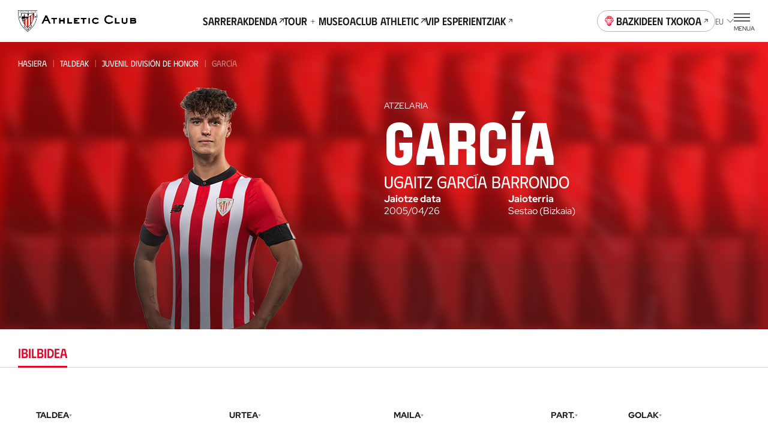

--- FILE ---
content_type: text/html
request_url: https://www.athletic-club.eus/eu/jokalariak/ugaitz-garcia-barrondo/
body_size: 25078
content:
<!DOCTYPE html><html lang="eu"> <head><!-- Google Tag Manager --><script>
      (function (w, d, s, l, i) {
        w[l] = w[l] || [];
        w[l].push({ 'gtm.start': new Date().getTime(), event: 'gtm.js' });
        var f = d.getElementsByTagName(s)[0],
          j = d.createElement(s),
          dl = l != 'dataLayer' ? '&l=' + l : '';
        j.async = true;
        j.src = 'https://www.googletagmanager.com/gtm.js?id=' + i + dl;
        f.parentNode.insertBefore(j, f);
      })(window, document, 'script', 'dataLayer', 'GTM-TWKKT9KZ');
    </script><script>
      try {
        // ——— DataLayer inicial ———
      window.dataLayer = window.dataLayer || [];
      window.dataLayer.push({ 'gtm.start': Date.now(), event: 'gtm.js' });
      // ——— Evento SSO Login success ———
      const matchGTM = document.cookie.match(/(?:^|;\s*)user_gtm_data=([^;]+)/);
      if (matchGTM) {        
        const gtmData = JSON.parse(decodeURIComponent(matchGTM[1]));
        const match = document.cookie.match(/(?:^|; )sso_event=([^;]+)/);
        if (gtmData) {
          if (match && match[1] === 'login_success') {
            window.dataLayer.push({
              event: 'sso_login_success',
              ... gtmData
            });
            document.cookie = 'sso_event=; Max-Age=0; path=/';
          } else {
            window.dataLayer.push({
              event: 'sso_autologin_success',
              ... gtmData
            });
          }
        }
      }
      } catch (error) {
        console.log(error);
      }

    </script><!-- End Google Tag Manager --><meta charset="UTF-8"><meta name="viewport" content="viewport-fit=cover, width=device-width, initial-scale=1.0, user-scalable=yes"><!-- Chrome, Firefox OS and Opera --><meta name="theme-color" content="#ffffff"><!-- Windows Phone --><meta name="msapplication-navbutton-color" content="#ffffff"><!-- iOS Safari --><meta name="apple-mobile-web-app-status-bar-style" content="#ffffff"><link rel="icon" type="image/x-icon" href="/favicon.ico"><link rel="apple-touch-icon" href="/192.png"><link rel="manifest" href="/manifest.json"><meta name="generator" content="Astro v4.2.0"><link rel="alternate" hreflang="es" href="/jugadores/ugaitz-garcia-barrondo"><link rel="alternate" hreflang="eu" href="/eu/jokalariak/ugaitz-garcia-barrondo"><link rel="alternate" hreflang="en" href="/en/players/ugaitz-garcia-barrondo"><link rel="canonical" href="https://www.athletic-club.eus/eu/jokalariak/ugaitz-garcia-barrondo/"><link rel="sitemap" type="application/xml" href="https://www.athletic-club.eus/sitemap.xml"><title>García | Jokalaria: Atzelaria | Athletic Club Website Oficial</title><meta name="description" content="Athletic Cluben webgune ofiziala · Azken albisteak, Jokalariak, Hurrengo partidetarako sarrerak, San Mameseko Tourrerako eta Museorako sarrerak, Denda ofiziala eta Bazkideentzako informazioa"><!-- Facebook & WhatsApp Meta Tags --><meta property="og:url" content="https://www.athletic-club.eus/eu/jokalariak/ugaitz-garcia-barrondo/"><meta property="og:type" content="website"><meta property="og:title" content="García | Jokalaria: Atzelaria | Athletic Club Website Oficial"><meta property="og:description" content="Athletic Cluben webgune ofiziala · Azken albisteak, Jokalariak, Hurrengo partidetarako sarrerak, San Mameseko Tourrerako eta Museorako sarrerak, Denda ofiziala eta Bazkideentzako informazioa"><meta property="og:image" content="https://www.athletic-club.eus/athletic-share.jpg"><!-- Twitter Meta Tags --><meta name="twitter:card" content="summary"><!-- <meta name="twitter:card" content="summary_large_image" /> --><meta property="twitter:domain" content="athletic-club.eus"><meta property="twitter:url" content="https://www.athletic-club.eus/eu/jokalariak/ugaitz-garcia-barrondo/"><meta name="twitter:title" content="García | Jokalaria: Atzelaria | Athletic Club Website Oficial"><meta name="twitter:description" content="Athletic Cluben webgune ofiziala · Azken albisteak, Jokalariak, Hurrengo partidetarako sarrerak, San Mameseko Tourrerako eta Museorako sarrerak, Denda ofiziala eta Bazkideentzako informazioa"><meta property="twitter:image" content="https://www.athletic-club.eus/athletic-share.jpg"><style>.card-expandable{--padding: var(--s7) 0 var(--s9) 0;border-radius:calc(var(--s) * 4) calc(var(--s) * 4) 0 0;padding:var(--padding)}.card-expandable__content{overflow:hidden;transition:height .3s ease-in-out}.card-expandable__overflow{position:relative;padding-top:calc(var(--s) * 4)}.card-expandable__overflow:after{content:"";position:absolute;pointer-events:none;bottom:0;left:0;right:0;width:100%;height:calc(var(--s2) * 20);transition:.5s ease-in-out all;background:linear-gradient(0,rgba(var(--color-primary-rgb),1) 50%,rgba(var(--color-primary-rgb),0) 100%)}.card-expandable__overflow>div{display:flex;justify-content:center;position:relative;z-index:1}.card-expandable__overflow .button{--icon-transform: rotate(0);--icon-transition: transform .3s ease-in-out}.card-expandable--expanded.card-expandable--overflow .card-expandable__content{height:calc(var(--exp-height) * var(--s2) * .1)}.card-expandable--expanded .card-expandable__overflow:after{opacity:0}.card-expandable--expanded .card-expandable__overflow .button{--icon-transform: rotate(180deg)}.card-expandable--color-primary{background-color:var(--color-primary);color:var(--color-primary-contrast)}.card-expandable--color-secondary{background-color:var(--color-secondary);color:var(--color-secondary-contrast)}.card-expandable--color-light{background-color:var(--color-light);color:var(--color-primary)}.card-expandable--overflow .card-expandable__content{height:calc(var(--max-height) * var(--s2) * .1)}
</style>
<link rel="stylesheet" href="/_astro/index.eygZzaFQ.css" />
<style>.card-stats-small{border-radius:var(--s2);display:flex;align-items:center;gap:var(--s)}@media screen and (min-width: 340px){.card-stats-small{gap:calc(var(--s) + var(--s) / 2)}}.card-stats-small--featured{color:var(--color-green)}.card-stats-small--icon-default .icon{--color: var(--color-primary)}.card-stats-small--icon-yellow .icon{--color: var(--color-yellow-card)}.card-stats-small--icon-red .icon{--color: var(--color-secondary)}.card-stats-small .icon{margin-left:calc(var(--s) * -1);height:var(--s3);width:var(--s2)}.card-stats-small__number{font-size:var(--fs-base);line-height:var(--lh-base);font-family:var(--font-primary);font-variation-settings:"wght" var(--heading-font-variation-settings, 700);min-width:var(--s3);text-align:end}.card-stats-small__legend{font-size:var(--fs-xs);line-height:var(--lh-xs);font-family:var(--font-primary);font-variation-settings:"wght" var(--heading-font-variation-settings, 400);text-transform:uppercase}
</style>
<link rel="stylesheet" href="/_astro/index.1nWgHw4t.css" />
<link rel="stylesheet" href="/_astro/index.Ns_EOj2e.css" />
<style>.helper-tap{display:flex;gap:var(--s2);margin:0 var(--safe-area)}.helper-tap svg{overflow:visible;min-width:calc(var(--s2) * 2.4);--start: 0;--end: 1;transform:scale(var(--start, 0));animation:scale .25s .3s ease-out forwards}.helper-tap svg>path:last-of-type{transform-origin:bottom}.helper-tap p{--start: 0;--end: 1;opacity:0;animation:opacity .35s .65s ease-in forwards}
.card-summary{position:fixed;top:calc(var(--site-header-height) + var(--tabs-slider-tabs-height) + var(--s2));left:50%;height:var(--card-summary-height);background-color:var(--color-secondary);border-radius:var(--s2);color:var(--color-light);padding:calc(var(--s2));display:flex;align-items:center;font-size:var(--fs-xs);line-height:var(--lh-xs);font-family:var(--font-primary);font-variation-settings:"wght" var(--heading-font-variation-settings, 400);justify-content:space-between;gap:var(--s2);cursor:pointer;z-index:10;transform:translate(-50%);opacity:0;width:calc(100% - var(--safe-area) * 2)}@media screen and (min-width: 768px){.card-summary{width:calc(var(--s2) * 35)}}.card-summary--active{opacity:1;transition:.35s ease-in-out}.card-summary__center{display:flex;flex-direction:column;flex-grow:1}.card-summary__center-field{text-transform:uppercase}.card-summary__center-field br{display:none}.card-summary__center-filters{display:flex;align-items:center}.card-summary__center-filters span+span:before{content:"|";margin-left:var(--s);margin-right:var(--s)}.card-summary__end{display:flex;gap:var(--s2);align-items:center}.card-summary__end .icon{display:block}.card-summary__end-value{font-size:var(--fs-lg);line-height:var(--lh-lg);font-family:var(--font-primary);font-variation-settings:"wght" var(--heading-font-variation-settings, 400)}.card-summary .icon{--color: var(--color-light)}
</style>
<link rel="stylesheet" href="/_astro/index.AiuGqRLX.css" />
<style>@keyframes fade-in{0%{opacity:0}to{opacity:1}}@keyframes fade-out{0%{opacity:1}to{opacity:0}}@keyframes blink{0%{opacity:1}50%{opacity:0}to{opacity:1}}@keyframes blink2{0%{opacity:1}50%{opacity:.2}to{opacity:1}}@-webkit-keyframes rotate{0%{transform:rotate(var(--start, 0deg))}to{transform:rotate(var(--end, 180deg))}}@keyframes rotate{0%{transform:rotate(var(--start, 0deg))}to{transform:rotate(var(--end, 180deg))}}@-webkit-keyframes scale{0%{transform:scale(var(--start, 0))}to{transform:scale(var(--end, 1))}}@keyframes scale{0%{transform:scale(var(--start, 0))}to{transform:scale(var(--end, 1))}}@-webkit-keyframes opacity{0%{opacity:var(--start, 0)}to{opacity:var(--end, 1)}}@keyframes opacity{0%{opacity:var(--start, 0)}to{opacity:var(--end, 1)}}@-webkit-keyframes translate{0%{transform:translate(var(--start-x, 0),var(--start-y, 0))}to{transform:translate(var(--end-x, 0),var(--end-y, 0))}}@keyframes translate{0%{transform:translate(var(--start-x, 0),var(--start-y, 0))}to{transform:translate(var(--end-x, 0),var(--end-y, 0))}}@keyframes hand-swipe{0%{left:calc(var(--s2) * 10);transform:rotate(40deg)}to{left:calc(var(--s2) * 4);transform:rotate(0)}}@keyframes translate-x-100{0%{transform:translate(80%);opacity:1}50%{opacity:1}to{left:calc(var(--s2) * 4);transform:translate(-20%);opacity:0}}@keyframes dots{0%,20%{color:#0000;text-shadow:.25em 0 0 rgba(0,0,0,0),.5em 0 0 rgba(0,0,0,0)}40%{color:var(--color-text);text-shadow:.25em 0 0 rgba(0,0,0,0),.5em 0 0 rgba(0,0,0,0)}60%{text-shadow:.25em 0 0 var(--color-text),.5em 0 0 rgba(0,0,0,0)}80%,to{text-shadow:.25em 0 0 var(--color-text),.5em 0 0 var(--color-text)}}.loader-wrapper{width:100%}.loader-wrapper .loader-container{display:flex;align-items:center;justify-content:center}.loader-wrapper .loader-container.fixed{position:fixed}.loader-wrapper .loader-container--loader{display:flex;flex-direction:column;align-items:center;position:relative}.loader-wrapper .loader-container--loader p{margin-top:var(--s)}.loader-wrapper .loader-container--loader p:after{content:" .";animation:dots 2s .5s steps(5,end) infinite;animation-timing-function:ease-in-out}.loader-wrapper .loader-container--loader svg{width:100%;height:calc(var(--s2) * 5.5);animation:blink2 2s ease-in-out infinite alternate}.loader-wrapper--stacked{width:100%}.loader-wrapper--stacked .loader-container{height:calc(var(--s2) * 15)}.loader-wrapper--full{height:50vh}.loader-wrapper--full .loader-container{position:absolute;top:0;left:0;width:100%;height:100%;z-index:999}.loader-wrapper--full .loader-container--blurred-background{position:absolute;top:0;left:0;width:100%;height:100%;background:#fffc;backdrop-filter:blur(calc(var(--s2) * .45))}
</style>
<link rel="stylesheet" href="/_astro/index.PxnPkxDX.css" />
<style>.total-results{display:flex;align-items:flex-start;flex-direction:column}
</style>
<link rel="stylesheet" href="/_astro/index.GQ9NRKBV.css" />
<style>.select{position:relative}.select-options{display:flex;flex-direction:column;border-radius:var(--s2);background:#fffffff5;box-shadow:0 calc(var(--s2) * .4) calc(var(--s2) * .8) 0 #00000040;--dropdown-max-height: calc(var(--s2) * 40);padding:0 calc(var(--s) * 4);position:fixed}.select-options--dropdown{margin-left:var(--s);padding:0 0 0 calc(var(--s) * 5);position:absolute;z-index:101}.select-options--dropdown .select-options__options{min-width:calc(var(--s2) * 18);max-height:var(--dropdown-max-height)}.select-options--dropdown .select-options__options>*[role=option]{padding:calc(var(--s) * 2) calc(var(--s) * 6) calc(var(--s) * 2) 0}.select-options--dropdown .select-options__options>*[role=option]:first-of-type{padding-top:calc(var(--s) * 5)}.select-options--dropdown .select-options__options>*[role=option]:last-of-type{padding-bottom:calc(var(--s) * 5)}.select-options--dialog{top:calc(50% + var(--site-header-height) / 2);left:50%;transform:translate(-50%,-50%);z-index:999;padding:calc(var(--s) * 4) calc(var(--s) * 4);width:calc(100vw - var(--safe-area) * 2);max-height:calc(100dvh - var(--site-header-height) * 2);max-width:calc(100vw - var(--safe-area) * 2)}.select-options--dialog .select-options__options>*[role=option]{padding:calc(var(--s) * 3) calc(var(--s) / 2)}.select-options .select-options__options{overflow-y:auto;list-style:none;padding:0}.select-options .select-options__options>*[role=option]{display:block;font-size:var(--fs-sec-xs);line-height:var(--lh-sec-xs);font-family:var(--font-secondary);font-variation-settings:"wght" var(--heading-font-variation-settings, 400);text-transform:uppercase;cursor:pointer}.select-options .select-options__options>*[role=option][aria-selected=true]{color:var(--color-secondary)}.select-options .select-options__dialog-close{position:absolute;top:0;right:0}.filter-selects{max-width:100%;z-index:999;position:relative}.filter-selects--has-wrapper{padding:0 var(--safe-area)}.filter-selects__intro{margin-bottom:var(--s5)}.filter-selects__search{margin-top:1px;margin-bottom:calc(var(--s) * 3);display:flex;column-gap:var(--s2);align-items:center}@media screen and (min-width: 1200px){.filter-selects__search{margin-top:calc(var(--s) * -1.5);padding-left:var(--safe-area);padding-right:var(--safe-area);position:absolute;right:0;width:calc(4 * 100 / var(--cols) * 1%);z-index:10}}.filter-selects__selects{z-index:101}.filter-selects__selects .slider{margin-left:calc(var(--safe-area) * -1);margin-right:calc(var(--safe-area) * -1);padding:0 var(--safe-area);overflow:visible}
</style>
<link rel="stylesheet" href="/_astro/index.VyKod33W.css" />
<style>.shields-vs{display:flex;align-items:center}.shields-vs abbr{padding:0 var(--s);position:relative;font-size:var(--fs-sec-sm);line-height:var(--lh-sec-sm);font-family:var(--font-secondary);font-variation-settings:"wght" var(--heading-font-variation-settings, 500);text-decoration:none;align-self:normal;display:flex;align-items:center;font-size:calc(var(--s2));margin:var(--custom-abbr-height, var(--s))}@media screen and (min-width: 1200px){.shields-vs abbr{font-size:var(--fs-sec-xs);line-height:var(--lh-sec-xs);font-family:var(--font-secondary);font-variation-settings:"wght" var(--heading-font-variation-settings, 500)}}.shields-vs abbr span{position:relative}.shields-vs abbr:before,.shields-vs abbr:after{content:"";display:block;position:absolute;width:calc(var(--s2) * .1);left:50%;background:var(--color-primary)}.shields-vs abbr:before{transform:rotate(20deg) translate(50%,-100%)}.shields-vs abbr:after{transform:rotate(20deg) translate(50%,100%)}.shields-vs img{object-fit:contain;max-width:none}.shields-vs--size-xs{max-height:var(--custom-shield-size, calc(var(--s4) * 2))}.shields-vs--size-xs img{height:var(--custom-shield-size, calc(var(--s4) * 2))}.shields-vs--size-xs abbr:before,.shields-vs--size-xs abbr:after{height:var(--custom-abbr-height, 40%)}.shields-vs--size-xs abbr:before{transform:rotate(20deg) translate(50%,-130%)}.shields-vs--size-xs abbr:after{transform:rotate(20deg) translate(50%,130%)}.shields-vs--size-sm{max-height:var(--custom-shield-size, calc(var(--s) * 11))}.shields-vs--size-sm img{height:var(--custom-shield-size, calc(var(--s) * 11))}.shields-vs--size-sm abbr:before,.shields-vs--size-sm abbr:after{height:var(--custom-abbr-height, 30%)}.shields-vs--size-md{max-height:var(--custom-shield-size, calc(var(--s4) * 4))}.shields-vs--size-md img{height:var(--custom-shield-size, calc(var(--s4) * 4))}.shields-vs--size-md abbr{margin:var(--custom-abbr-margin, var(--s2))}.shields-vs--size-md abbr:before,.shields-vs--size-md abbr:after{height:var(--custom-abbr-height, 25%)}.shields-vs--size-lg{max-height:var(--custom-shield-size, calc(var(--s4) * 5))}.shields-vs--size-lg img{height:var(--custom-shield-size, calc(var(--s4) * 5))}.shields-vs--size-lg abbr{margin:var(--custom-abbr-margin, var(--s4));font-size:var(--fs-sec-xs);line-height:var(--lh-sec-xs);font-family:var(--font-secondary);font-variation-settings:"wght" var(--heading-font-variation-settings, 500)}.shields-vs--size-lg abbr:before,.shields-vs--size-lg abbr:after{height:var(--custom-abbr-height, 35%)}.shields-vs--color-light abbr{color:var(--color-light)}.shields-vs--color-light abbr span{background-color:transparent}.shields-vs--color-light abbr:before,.shields-vs--color-light abbr:after{background:var(--color-light)}
</style>
<link rel="stylesheet" href="/_astro/index.fIxarDYq.css" />
<style>.picture{--border-radius: 0;--overflow: auto;border-radius:var(--border-radius);--width: auto;--height: auto;--max-width: none;--max-height: none;width:var(--width);height:var(--height);max-width:var(--max-width);max-height:var(--max-height);position:var(--img-position);aspect-ratio:var(--aspect-ratio);display:block}.picture img{position:var(--img-position)}.picture--background{position:absolute;top:0;left:0;width:100%;height:100%;z-index:-1}.picture--background img{width:100%;height:100%;object-fit:cover;object-position:center}.picture--background img.has-logo{margin-left:15px;object-fit:contain;width:calc(100% - 30px)}.picture--background img.sponsors{margin-top:-20px;max-height:145px;object-fit:contain;object-position:top}.picture--background.has-logo{top:-60px}.picture--background :global(img){width:100%;height:100%;object-fit:cover;object-position:center}.picture--cover{position:relative;overflow:hidden;height:100%}.picture--cover img{width:100%;height:100%;object-fit:cover;object-position:center}.picture--contain img{width:100%;height:100%;object-fit:contain;object-position:bottom}@media screen and (min-width: 992px){.picture--rounded{--border-radius: var(--s2);--overflow: hidden}}.picture.mobile-position-left img{object-position:left!important}.picture.mobile-position-center img{object-position:center!important}.picture.mobile-position-right img{object-position:right!important}@media screen and (min-width: 992px){.picture.desktop-position-top img{object-position:top!important}}@media screen and (min-width: 992px){.picture.desktop-position-center img{object-position:center!important}}@media screen and (min-width: 992px){.picture.desktop-position-bottom img{object-position:bottom!important}}.picture.modal__small-picture img{max-height:100px}
.avatar-player,.avatar-player .picture{position:relative}.avatar-player img:before{content:"";display:block;position:absolute;width:100%;height:100%;top:0;left:0;background:url(/static-icons/placeholder-avatar.svg) no-repeat;background-size:cover}.avatar-player img:before{border-radius:calc(var(--s) * 13)}.avatar-player--image-type-new{display:flex;justify-content:flex-end;align-items:flex-end;overflow:hidden;padding-top:calc(var(--s) * 3);max-width:calc(var(--s) * 15)}@media screen and (min-width: 992px){.avatar-player--image-type-new{max-width:calc(var(--s) * 18)}}.avatar-player--image-type-new .picture{min-width:60px;height:calc(var(--s) * 15);margin-bottom:calc(var(--s) * -1)}@media screen and (min-width: 992px){.avatar-player--image-type-new .picture{height:calc(var(--s) * 17)}}.avatar-player--image-type-new .picture img{width:100%;height:100%;object-fit:contain;display:block}.avatar-player--image-type-new .picture--with-dorsal{margin:0 0 0 24px}.avatar-player--image-type-legacy{display:inline-block}.avatar-player--image-type-legacy .picture{width:calc(var(--s) * 13);height:calc(var(--s) * 13);border-radius:calc(var(--s) * 13);border:1px solid var(--color-grey-100);margin:16px 0}.avatar-player--image-type-legacy .picture img{width:100%;height:100%;object-fit:cover;object-position:top center;border-radius:calc(var(--s) * 13)}.avatar-player--image-type-legacy .picture--with-dorsal{margin:16px 0 16px 32px}.avatar-player__dorsal{position:absolute;top:0;left:0;font-family:var(--font-tertiary);font-size:calc(var(--s2) * 2.6);padding-top:var(--s)}@media screen and (min-width: 992px){.avatar-player__dorsal{font-size:calc(var(--s2) * 3);padding-top:calc(var(--s) * 2)}}
</style>
<link rel="stylesheet" href="/_astro/index.VGVOSe6J.css" />
<link rel="stylesheet" href="/_astro/index.hqo_jQQ-.css" />
<style>.list-posts{--margin: 0 0 calc(var(--s) * 6);margin:var(--margin)}.list-posts__featured{margin-bottom:calc(var(--s) * 6)}.list-posts__list{display:grid;column-gap:var(--s3);row-gap:calc(var(--s) * 6);grid-template-columns:repeat(2,1fr);margin-bottom:calc(var(--s) * 10)}@media screen and (min-width: 768px){.list-posts__list{grid-template-columns:repeat(4,1fr)}}@media screen and (min-width: 992px){.list-posts__list{column-gap:var(--s3);grid-template-columns:repeat(4,1fr)}}@media screen and (min-width: 1200px){.list-posts__list{grid-template-columns:repeat(5,1fr);row-gap:var(--s10)}}.list-posts__group-header{margin-bottom:calc(var(--s) * 4)}@media screen and (min-width: 1200px){.list-posts__group-header{margin-bottom:calc(var(--s) * 8)}}.list-posts__group-header+.list-posts__group-date{margin-top:calc(var(--s) * 1)}@media screen and (min-width: 1200px){.list-posts__group-header+.list-posts__group-date{margin-top:calc(var(--s) * 2)}}.list-posts__group-date{font-size:var(--fs-xs);line-height:var(--lh-xs);font-family:var(--font-primary);font-variation-settings:"wght" var(--heading-font-variation-settings, 400);text-transform:uppercase}.list-posts .card-post{--max-width: 100%}.list-posts .card-post--featured{grid-column-start:1;grid-column-end:3}@media screen and (min-width: 768px){.list-posts .card-post--featured{--figure-aspect-ratio: 910 / 603}}
.grid-images{display:grid;gap:var(--s2);grid-template-columns:1fr 1fr;padding-left:0!important;padding-right:0!important}.grid-images>*:nth-child(3n+1){grid-column:auto/span 2;height:calc(var(--s) * 61);max-height:calc(var(--s) * 61)}.grid-images>*:nth-child(n+20){display:none}@media screen and (min-width: 992px){.grid-images{grid-template-columns:repeat(4,1fr)}.grid-images.wrapper-fluid{padding-left:var(--safe-area, var(--s3))!important;padding-right:var(--safe-area, var(--s3))!important}.grid-images>*:nth-child(3n+1){grid-column:auto}.grid-images>.large-image{grid-column:auto/span 2}.grid-images>*:nth-child(n+8){display:block}}.grid-images button{height:calc(var(--s) * 48);max-height:calc(var(--s) * 48)}@media screen and (min-width: 992px){.grid-images button{height:calc(var(--s) * 94)!important;max-height:calc(var(--s) * 94)!important}}.grid-images button .picture img{object-position:top}.grid-images button.more-pictures{position:relative}.grid-images button.more-pictures .more-pictures__content{--color: var(--color-primary-contrast);position:absolute;top:50%;left:50%;transform:translate(-50%,-50%);color:var(--color);z-index:1;font-size:var(--fs-xs);line-height:var(--lh-xs);font-family:var(--font-primary);font-variation-settings:"wght" var(--heading-font-variation-settings, 700)}.grid-images button.more-pictures .more-pictures__content>*{display:block;margin:0 auto}.grid-images button.more-pictures .more-pictures__content>*+*{margin-top:var(--s)}@media screen and (min-width: 992px){.grid-images button.more-pictures .more-pictures__content{display:none}}.grid-images button.more-pictures:before{content:"";position:absolute;inset:0;background:linear-gradient(0deg,#0000008c 0% 100%);z-index:1}@media screen and (min-width: 992px){.grid-images button.more-pictures:before{content:none}}
.button-unstyled{background:none;padding:0;border:none;margin:0}.item-video__content-poster{width:100%;aspect-ratio:16/9;background-color:var(--color-primary);display:flex;justify-content:center;align-items:center;overflow:hidden}
.dialog-inner-gallery{height:100%;padding-bottom:calc(var(--s) * 4)}.dialog-inner-gallery .slider{display:flex;flex-direction:column;height:100%}.dialog-inner-gallery .slider .swiper{margin-left:initial;margin-right:initial;height:100%}@media screen and (min-width: 992px){.dialog-inner-gallery .slider .swiper .swiper-slide .picture{overflow:hidden}.dialog-inner-gallery .slider .swiper .swiper-slide .picture img{object-fit:cover;max-width:80vw;max-height:75vh}}.dialog-inner-gallery .slider swiper-container{flex:1}.dialog-inner-gallery .slider-ui__navigation button{width:var(--slider-ui-button-size);height:var(--slider-ui-button-size)}.dialog-inner-gallery .slider-ui__navigation button .icon--chevron-left,.dialog-inner-gallery .slider-ui__navigation button .icon--chevron-right{width:inherit;height:inherit}
</style>
<link rel="stylesheet" href="/_astro/slider.73mAbBAm.css" />
<style>.collapse__body{display:block;overflow:hidden;transition:height .3s ease-in-out;height:0}.collapse__body-inner{padding:1px 0!important;margin:-1px 0!important}.collapse__body--open{height:auto}.collapse__body--expanding{animation:expand .3s ease-in-out}.collapse__body--collapsing{animation:collapse .3s ease-in-out}.collapse__header{background:transparent;border:0;-webkit-tap-highlight-color:transparent;-webkit-tap-highlight-color:rgba(255,255,255,.2)}.collapse--open .collapse__icon,.collapse--expanding .collapse__icon{transform:rotate(180deg)}.collapse--collapsing .collapse__icon{transform:rotate(0)}.collapse--styled{border-bottom:1px solid rgba(var(--color-grey-300-rgb),.5)}.collapse--styled .heading{padding:1em 0}.collapse--styled .collapse__header{display:flex;align-items:center;width:100%;justify-content:space-between;background-color:transparent;border:none;text-align:left;padding:0}.collapse--styled .collapse__header .collapse__icon{--size: 1rem;flex:0 0 1rem;transition:transform .2s ease-out}@media screen and (min-width: 1200px){.collapse--styled .collapse__header .collapse__icon{--size: 1.2rem;flex:0 0 1.2rem}}.collapse--styled .collapse__header-content{padding-right:calc(var(--s) * 2)}.collapse--styled .content-html{padding-bottom:calc(var(--s) * 4)}.collapse--styled .content-html>*:first-child{margin-top:0}.collapse--styled .content-html>*:last-child{margin-bottom:0}@keyframes expand{0%{height:0}to{height:var(--collapse-body-height)}}@keyframes collapse{0%{height:var(--collapse-body-height)}to{height:0}}
.card-post{--margin: 0;--max-width: calc(var(--s2) * 28);--width: 100%;--flex: unset;--color:var(--color-text);--figure-aspect-ratio: 163 / 237;--figure-height: auto;position:relative;display:block;max-width:var(--max-width);width:var(--width);margin:var(--margin);flex:var(--flex);color:var(--color)}@media screen and (min-width: 768px){.card-post{--figure-aspect-ratio: unset;--figure-height: 30vw}}@media screen and (min-width: 992px){.card-post{--figure-height: 30.9vw}}@media screen and (min-width: 1200px){.card-post{--figure-height: 25.9vw}}.card-post--color-light{--color:var(--color-light)}.card-post:hover .card-post__figure img{transform:scale(1.05)}.card-post--has-media-icons .card-post__figure:after{content:"";height:20%;position:absolute;bottom:0;left:0;pointer-events:none;width:100%;background:linear-gradient(0,#000 0%,#0000 100%)}.card-post__categories{list-style-type:none;padding:0;margin:0 0 calc(var(--s) * .5);display:flex;flex-wrap:wrap}.card-post__categories>li{font-size:var(--fs-xs);line-height:var(--lh-xs);font-family:var(--font-primary);font-variation-settings:"wght" var(--heading-font-variation-settings, 400);text-transform:uppercase;margin-bottom:calc(var(--s) * .5)}.card-post__categories>li:after{content:"|";margin:0 var(--s)}.card-post__categories>li:last-child:after{display:none}.card-post__figure{position:relative;border-radius:calc(var(--s) * 2);overflow:hidden;aspect-ratio:var(--figure-aspect-ratio);height:var(--figure-height);width:100%}.card-post__figure picture{overflow:hidden}.card-post__figure img{transition:var(--transition-default)}.card-post__figure picture,.card-post__figure img{width:100%;height:100%;object-fit:cover;object-position:center}.card-post__chip{position:absolute;top:var(--s2);left:var(--s2);z-index:1;opacity:.9;background:var(--color-light);color:var(--color-text);padding:.3em 1em;font-size:calc(var(--s2) * 1);font-variation-settings:"wght" 700;font-family:var(--font-primary);text-transform:uppercase;border-radius:3em}@media screen and (min-width: 992px){.card-post__chip{font-size:calc(var(--s2) * 1.2)}}.card-post__chip--live{display:flex;color:var(--color-red);align-items:center}.card-post__chip--live:before{content:"";width:calc(var(--s2) * .4);height:calc(var(--s2) * .4);border-radius:calc(var(--s2) * .4);background-color:var(--color-red);margin-right:.6em}.card-post__icon-play{position:absolute;top:50%;left:50%;margin-top:var(--s2);transform:translate(-50%,-50%);--color: var(--color-light);width:calc(var(--s2) * 7);height:calc(var(--s2) * 7);z-index:1}.card-post__icon-play svg{width:100%;height:100%}.card-post__header{margin-top:calc(var(--s) * 3)}.card-post__excerpt,.card-post .button{display:none}@media screen and (min-width: 1200px){.card-post .button{display:inline-block;text-decoration:underline;margin-top:calc(var(--s) * 4)}}.card-post__media-icons{position:absolute;bottom:var(--s3);right:var(--s3);display:flex;gap:var(--s2);z-index:1}.card-post__media-icon{position:relative}.card-post__media-icon .icon{display:block;--color: var(--color-light);--width: calc(var(--s2) * 3);--height: calc(var(--s2) * 3)}.card-post__media-icon span:not(.icon){font-size:calc(var(--s2) * 1.2);color:var(--color-light);position:absolute;top:calc(50% + .1em);left:calc(50% + .1em);transform:translate(-50%,-50%);font-variation-settings:"wght" 700}.card-post-date{font-size:var(--fs-m);line-height:var(--lh-m);font-family:var(--font-primary);font-variation-settings:"wght" var(--heading-font-variation-settings, 400);margin-bottom:calc(var(--s))}@media screen and (min-width: 1200px){.card-post-date{margin-bottom:calc(var(--s) * 2)}}
.slider{--margin: 0;--padding: 0;--first-slide-margin-left: 0;--last-slide-margin-right: 0;--slide-width: 100%;margin:var(--margin);padding:var(--padding);overflow:hidden}.slider .swiper-slide{width:var(--slide-width);max-width:var(--slide-max-width);height:var(--slide-height)}.slider--spv-auto>.swiper{display:flex;overflow:visible}.slider--spv-auto>.swiper .swiper-wrapper>.swiper-slide{margin-right:var(--s2)}.slider--spv-auto>.swiper .swiper-wrapper>.swiper-slide:last-child{margin-right:0}.slider--spv-auto .swiper-slide{--slide-width: auto;max-width:var(--slide-max-width)}@media screen and (min-width: 992px){.slider.hm-posts-slider.slider--spv-auto>.swiper .swiper-wrapper>.swiper-slide,.slider.hm-games-slider.slider--spv-auto>.swiper .swiper-wrapper>.swiper-slide,.slider.hm-tickets-slider.slider--spv-auto>.swiper .swiper-wrapper>.swiper-slide,.slider.hm-museum-slider.slider--spv-auto>.swiper .swiper-wrapper>.swiper-slide,.slider.slider-equipaciones-2023-24.slider--spv-auto>.swiper .swiper-wrapper>.swiper-slide{margin-right:var(--s4)!important}}.slider.hm-tickets-slider .swiper{margin:0}.slider--centered-slides .swiper .swiper-wrapper>.swiper-slide,.slider--centered-slides .swiper .swiper-wrapper swiper-slide{display:flex;justify-content:center;align-items:center}.slider .swiper-button-disabled{cursor:not-allowed}.slider .swiper-pagination-lock{display:none!important}.slider.slider-tickets .swiper{margin-left:0}.slider-ui:has(.swiper-pagination-lock) .swiper-button-disabled{visibility:hidden}
</style>
<link rel="stylesheet" href="/_astro/index._vrhiy1A.css" />
<link rel="stylesheet" href="/_astro/index.PjfA-reQ.css" /><script type="module" src="/_astro/hoisted.y7f_CUTx.js"></script></head> <body> <!-- Google Tag Manager (noscript) --> <noscript><iframe src="https://www.googletagmanager.com/ns.html?id=GTM-TWKKT9KZ" height="0" width="0" style="display:none;visibility:hidden"></iframe></noscript><!-- End Google Tag Manager (noscript) --> <style>astro-island,astro-slot,astro-static-slot{display:contents}</style><script>(()=>{var e=async t=>{await(await t())()};(self.Astro||(self.Astro={})).load=e;window.dispatchEvent(new Event("astro:load"));})();;(()=>{var b=Object.defineProperty;var f=(c,o,i)=>o in c?b(c,o,{enumerable:!0,configurable:!0,writable:!0,value:i}):c[o]=i;var l=(c,o,i)=>(f(c,typeof o!="symbol"?o+"":o,i),i);var p;{let c={0:t=>m(t),1:t=>i(t),2:t=>new RegExp(t),3:t=>new Date(t),4:t=>new Map(i(t)),5:t=>new Set(i(t)),6:t=>BigInt(t),7:t=>new URL(t),8:t=>new Uint8Array(t),9:t=>new Uint16Array(t),10:t=>new Uint32Array(t)},o=t=>{let[e,r]=t;return e in c?c[e](r):void 0},i=t=>t.map(o),m=t=>typeof t!="object"||t===null?t:Object.fromEntries(Object.entries(t).map(([e,r])=>[e,o(r)]));customElements.get("astro-island")||customElements.define("astro-island",(p=class extends HTMLElement{constructor(){super(...arguments);l(this,"Component");l(this,"hydrator");l(this,"hydrate",async()=>{var d;if(!this.hydrator||!this.isConnected)return;let e=(d=this.parentElement)==null?void 0:d.closest("astro-island[ssr]");if(e){e.addEventListener("astro:hydrate",this.hydrate,{once:!0});return}let r=this.querySelectorAll("astro-slot"),a={},h=this.querySelectorAll("template[data-astro-template]");for(let n of h){let s=n.closest(this.tagName);s!=null&&s.isSameNode(this)&&(a[n.getAttribute("data-astro-template")||"default"]=n.innerHTML,n.remove())}for(let n of r){let s=n.closest(this.tagName);s!=null&&s.isSameNode(this)&&(a[n.getAttribute("name")||"default"]=n.innerHTML)}let u;try{u=this.hasAttribute("props")?m(JSON.parse(this.getAttribute("props"))):{}}catch(n){let s=this.getAttribute("component-url")||"<unknown>",y=this.getAttribute("component-export");throw y&&(s+=` (export ${y})`),console.error(`[hydrate] Error parsing props for component ${s}`,this.getAttribute("props"),n),n}await this.hydrator(this)(this.Component,u,a,{client:this.getAttribute("client")}),this.removeAttribute("ssr"),this.dispatchEvent(new CustomEvent("astro:hydrate"))});l(this,"unmount",()=>{this.isConnected||this.dispatchEvent(new CustomEvent("astro:unmount"))})}disconnectedCallback(){document.removeEventListener("astro:after-swap",this.unmount),document.addEventListener("astro:after-swap",this.unmount,{once:!0})}connectedCallback(){if(!this.hasAttribute("await-children")||document.readyState==="interactive"||document.readyState==="complete")this.childrenConnectedCallback();else{let e=()=>{document.removeEventListener("DOMContentLoaded",e),r.disconnect(),this.childrenConnectedCallback()},r=new MutationObserver(()=>{var a;((a=this.lastChild)==null?void 0:a.nodeType)===Node.COMMENT_NODE&&this.lastChild.nodeValue==="astro:end"&&(this.lastChild.remove(),e())});r.observe(this,{childList:!0}),document.addEventListener("DOMContentLoaded",e)}}async childrenConnectedCallback(){let e=this.getAttribute("before-hydration-url");e&&await import(e),this.start()}start(){let e=JSON.parse(this.getAttribute("opts")),r=this.getAttribute("client");if(Astro[r]===void 0){window.addEventListener(`astro:${r}`,()=>this.start(),{once:!0});return}Astro[r](async()=>{let a=this.getAttribute("renderer-url"),[h,{default:u}]=await Promise.all([import(this.getAttribute("component-url")),a?import(a):()=>()=>{}]),d=this.getAttribute("component-export")||"default";if(!d.includes("."))this.Component=h[d];else{this.Component=h;for(let n of d.split("."))this.Component=this.Component[n]}return this.hydrator=u,this.hydrate},e,this)}attributeChangedCallback(){this.hydrate()}},l(p,"observedAttributes",["props"]),p))}})();</script><astro-island uid="ZplFCq" prefix="r3" component-url="/_astro/SiteHeader.PNPUC21K.js" component-export="default" renderer-url="/_astro/client.7y_Bdp9y.js" props="{&quot;url&quot;:[7,&quot;https://www.athletic-club.eus/eu/jokalariak/ugaitz-garcia-barrondo/&quot;],&quot;featuredMenuItems&quot;:[1,[[0,{&quot;name&quot;:[0,&quot;Sarrerak&quot;],&quot;url&quot;:[0,&quot;/eu/sarrerak&quot;],&quot;newTab&quot;:[0,false],&quot;icon&quot;:[0,&quot;ticket.svg&quot;],&quot;nombreAnalytics&quot;:[0,&quot;Entradas&quot;]}],[0,{&quot;name&quot;:[0,&quot;Denda&quot;],&quot;url&quot;:[0,&quot;https://shop.athletic-club.eus/eu?utm_source=athletic-club.eus&amp;utm_medium=referral&amp;utm_campaign=ecosistema-ac&amp;utm_content=menu-mobile&quot;],&quot;newTab&quot;:[0,true],&quot;icon&quot;:[0,&quot;t-shirt.svg&quot;],&quot;nombreAnalytics&quot;:[0,&quot;Tienda&quot;]}],[0,{&quot;name&quot;:[0,&quot;Tour + Museoa&quot;],&quot;url&quot;:[0,&quot;/eu/sarrerak&quot;],&quot;newTab&quot;:[0,false],&quot;icon&quot;:[0,&quot;ticket.svg&quot;],&quot;nombreAnalytics&quot;:[0,&quot;Museo &amp; Tour&quot;]}],[0,{&quot;name&quot;:[0,&quot;Club Athletic&quot;],&quot;url&quot;:[0,&quot;https://clubathletic.athletic-club.eus/eu/?utm_source=athletic-club.eus&amp;utm_medium=referral&amp;utm_campaign=ecosistema-ac&amp;utm_content=menu-mobile&quot;],&quot;newTab&quot;:[0,true],&quot;icon&quot;:[0,&quot;club-athletic.svg&quot;],&quot;nombreAnalytics&quot;:[0,&quot;Club Athletic&quot;]}],[0,{&quot;name&quot;:[0,&quot;VIP Esperientziak&quot;],&quot;url&quot;:[0,&quot;https://sanmames.athletic-club.eus/eu/vip-area/experiences/?utm_source=athletic-club.eus&amp;utm_medium=referral&amp;utm_campaign=ecosistema-ac&amp;utm_content=menu-mobile&quot;],&quot;newTab&quot;:[0,true],&quot;icon&quot;:[0,&quot;sm-stadium.svg&quot;],&quot;nombreAnalytics&quot;:[0,&quot;Experiencias&quot;]}]]],&quot;mainMenuItems&quot;:[1,[[0,{&quot;name&quot;:[0,&quot;Sarrerak&quot;],&quot;url&quot;:[0,&quot;/eu/sarrerak&quot;],&quot;newTab&quot;:[0,false],&quot;nombreAnalytics&quot;:[0,&quot;Entradas&quot;]}],[0,{&quot;name&quot;:[0,&quot;Denda&quot;],&quot;url&quot;:[0,&quot;https://shop.athletic-club.eus/eu?utm_source=athletic-club.eus&amp;utm_medium=referral&amp;utm_campaign=ecosistema-ac&amp;utm_content=menu-desktop&quot;],&quot;newTab&quot;:[0,true],&quot;nombreAnalytics&quot;:[0,&quot;Tienda&quot;]}],[0,{&quot;name&quot;:[0,&quot;Tour + Museoa&quot;],&quot;url&quot;:[0,&quot;/eu/sarrerak/museo-tour&quot;],&quot;newTab&quot;:[0,false],&quot;nombreAnalytics&quot;:[0,&quot;Museo &amp; Tour&quot;]}],[0,{&quot;name&quot;:[0,&quot;Club Athletic&quot;],&quot;url&quot;:[0,&quot;https://clubathletic.athletic-club.eus/eu/?utm_source=athletic-club.eus&amp;utm_medium=referral&amp;utm_campaign=ecosistema-ac&amp;utm_content=menu-desktop&quot;],&quot;newTab&quot;:[0,true],&quot;nombreAnalytics&quot;:[0,&quot;Club Athletic&quot;]}],[0,{&quot;name&quot;:[0,&quot;VIP Esperientziak&quot;],&quot;url&quot;:[0,&quot;https://sanmames.athletic-club.eus/eu/vip-area/experiences/?utm_source=athletic-club.eus&amp;utm_medium=referral&amp;utm_campaign=ecosistema-ac&amp;utm_content=menu-desktop&quot;],&quot;newTab&quot;:[0,true],&quot;nombreAnalytics&quot;:[0,&quot;Experiencias&quot;]}]]],&quot;extendedMenuItems&quot;:[1,[[0,{&quot;name&quot;:[0,&quot;Berriak&quot;],&quot;url&quot;:[0,null],&quot;url_footer&quot;:[0,null],&quot;icon&quot;:[0,null],&quot;column_number&quot;:[0,1],&quot;column_number_tablet&quot;:[0,1],&quot;column_number_mobile&quot;:[0,1],&quot;type&quot;:[0,&quot;primary&quot;],&quot;newTab&quot;:[0,false],&quot;show_in_burger_menu&quot;:[0,true],&quot;show_as_secondary_element&quot;:[0,false],&quot;children&quot;:[1,[[0,{&quot;name&quot;:[0,&quot;Gaurkotasuna&quot;],&quot;url&quot;:[0,&quot;/eu/albisteak&quot;],&quot;url_footer&quot;:[0,&quot;/eu/albisteak&quot;],&quot;newTab&quot;:[0,false],&quot;show_in_burger_menu&quot;:[0,true],&quot;show_as_secondary_element&quot;:[0,false],&quot;children&quot;:[1,[]],&quot;nombreAnalytics&quot;:[0,&quot;Noticias&quot;]}],[0,{&quot;name&quot;:[0,&quot;Multimedia&quot;],&quot;url&quot;:[0,&quot;/eu/media&quot;],&quot;url_footer&quot;:[0,&quot;/eu/media&quot;],&quot;newTab&quot;:[0,false],&quot;show_in_burger_menu&quot;:[0,true],&quot;show_as_secondary_element&quot;:[0,false],&quot;children&quot;:[1,[]],&quot;nombreAnalytics&quot;:[0,&quot;Multimedia&quot;]}],[0,{&quot;name&quot;:[0,&quot;Hemeroteka&quot;],&quot;url&quot;:[0,&quot;/eu/hemeroteka&quot;],&quot;url_footer&quot;:[0,&quot;/eu/hemeroteka&quot;],&quot;newTab&quot;:[0,false],&quot;show_in_burger_menu&quot;:[0,true],&quot;show_as_secondary_element&quot;:[0,false],&quot;children&quot;:[1,[]],&quot;nombreAnalytics&quot;:[0,&quot;Hemeroteca&quot;]}]]],&quot;nombreAnalytics&quot;:[0,&quot;ACTUALIDAD&quot;]}],[0,{&quot;name&quot;:[0,&quot;Taldeak&quot;],&quot;url&quot;:[0,null],&quot;url_footer&quot;:[0,null],&quot;icon&quot;:[0,null],&quot;column_number&quot;:[0,2],&quot;column_number_tablet&quot;:[0,2],&quot;column_number_mobile&quot;:[0,1],&quot;type&quot;:[0,&quot;primary&quot;],&quot;newTab&quot;:[0,false],&quot;show_in_burger_menu&quot;:[0,true],&quot;show_as_secondary_element&quot;:[0,false],&quot;children&quot;:[1,[[0,{&quot;name&quot;:[0,&quot;Athletic Club&quot;],&quot;url&quot;:[0,&quot;/eu/taldeak/athletic-club/2025-26/taldea&quot;],&quot;url_footer&quot;:[0,&quot;/eu/taldeak/athletic-club/2025-26/taldea&quot;],&quot;newTab&quot;:[0,false],&quot;show_in_burger_menu&quot;:[0,true],&quot;show_as_secondary_element&quot;:[0,false],&quot;children&quot;:[1,[]],&quot;nombreAnalytics&quot;:[0,&quot;Athletic-Club&quot;]}],[0,{&quot;name&quot;:[0,&quot;Athletic Club Emak&quot;],&quot;url&quot;:[0,&quot;/eu/taldeak/athletic-club-emakumezkoena/2025-26/taldea&quot;],&quot;url_footer&quot;:[0,&quot;/eu/taldeak/athletic-club-emakumezkoena/2025-26/taldea&quot;],&quot;newTab&quot;:[0,false],&quot;show_in_burger_menu&quot;:[0,true],&quot;show_as_secondary_element&quot;:[0,false],&quot;children&quot;:[1,[]],&quot;nombreAnalytics&quot;:[0,&quot;Athletic Club Femenino&quot;]}],[0,{&quot;name&quot;:[0,&quot;Bilbao Athletic&quot;],&quot;url&quot;:[0,&quot;/eu/taldeak/bilbao-athletic/2025-26/taldea&quot;],&quot;url_footer&quot;:[0,&quot;/eu/taldeak/bilbao-athletic/2025-26/taldea&quot;],&quot;newTab&quot;:[0,false],&quot;show_in_burger_menu&quot;:[0,true],&quot;show_as_secondary_element&quot;:[0,true],&quot;children&quot;:[1,[]],&quot;nombreAnalytics&quot;:[0,&quot;Bilbao Athletic&quot;]}],[0,{&quot;name&quot;:[0,&quot;Emakumezkoena B&quot;],&quot;url&quot;:[0,&quot;/eu/taldeak/athletic-club-b/2025-26/taldea&quot;],&quot;url_footer&quot;:[0,&quot;/eu/taldeak/athletic-club-b/2025-26/taldea&quot;],&quot;newTab&quot;:[0,false],&quot;show_in_burger_menu&quot;:[0,true],&quot;show_as_secondary_element&quot;:[0,true],&quot;children&quot;:[1,[]],&quot;nombreAnalytics&quot;:[0,&quot;Athletic Club Fem B&quot;]}],[0,{&quot;name&quot;:[0,&quot;Premier League U21&quot;],&quot;url&quot;:[0,&quot;/eu/taldeak/athletic-club-u21/2025-26&quot;],&quot;url_footer&quot;:[0,&quot;/eu/taldeak/athletic-club-u21/2025-26&quot;],&quot;newTab&quot;:[0,false],&quot;show_in_burger_menu&quot;:[0,true],&quot;show_as_secondary_element&quot;:[0,true],&quot;children&quot;:[1,[]],&quot;nombreAnalytics&quot;:[0,&quot;Premier League U21&quot;]}],[0,{&quot;name&quot;:[0,&quot;Basconia&quot;],&quot;url&quot;:[0,&quot;/eu/taldeak/basconia/2025-26/partidak&quot;],&quot;url_footer&quot;:[0,&quot;/eu/taldeak/basconia/2025-26/partidak&quot;],&quot;newTab&quot;:[0,false],&quot;show_in_burger_menu&quot;:[0,true],&quot;show_as_secondary_element&quot;:[0,true],&quot;children&quot;:[1,[]],&quot;nombreAnalytics&quot;:[0,&quot;Basconia&quot;]}],[0,{&quot;name&quot;:[0,&quot;EMAKUMEZKOENA C&quot;],&quot;url&quot;:[0,&quot;/eu/taldeak/athletic-club-c/2025-26&quot;],&quot;url_footer&quot;:[0,&quot;/eu/taldeak/athletic-club-c/2025-26&quot;],&quot;newTab&quot;:[0,false],&quot;show_in_burger_menu&quot;:[0,true],&quot;show_as_secondary_element&quot;:[0,true],&quot;children&quot;:[1,[]],&quot;nombreAnalytics&quot;:[0,&quot;Femenino C&quot;]}],[0,{&quot;name&quot;:[0,&quot;Athletic Youth League&quot;],&quot;url&quot;:[0,&quot;/eu/taldeak/athletic-youth-league/2025-26/partida&quot;],&quot;url_footer&quot;:[0,&quot;/eu/taldeak/athletic-youth-league/2025-26/partida&quot;],&quot;newTab&quot;:[0,false],&quot;show_in_burger_menu&quot;:[0,true],&quot;show_as_secondary_element&quot;:[0,false],&quot;children&quot;:[1,[]],&quot;nombreAnalytics&quot;:[0,&quot;Athletic Youth League&quot;]}],[0,{&quot;name&quot;:[0,&quot;Gazteak Ohorezko Maila&quot;],&quot;url&quot;:[0,&quot;/eu/taldeak/athletic-gazteak-ohorezko-maila/2025-26&quot;],&quot;url_footer&quot;:[0,&quot;/eu/taldeak/athletic-gazteak-ohorezko-maila/2025-26&quot;],&quot;newTab&quot;:[0,false],&quot;show_in_burger_menu&quot;:[0,true],&quot;show_as_secondary_element&quot;:[0,true],&quot;children&quot;:[1,[]],&quot;nombreAnalytics&quot;:[0,&quot;Juvenil Div. de Honor&quot;]}],[0,{&quot;name&quot;:[0,&quot;Gazteak Nazional Liga&quot;],&quot;url&quot;:[0,&quot;/eu/taldeak/athletic-gazteak-nazional-liga/2025-26&quot;],&quot;url_footer&quot;:[0,&quot;/eu/taldeak/athletic-gazteak-nazional-liga/2025-26&quot;],&quot;newTab&quot;:[0,false],&quot;show_in_burger_menu&quot;:[0,true],&quot;show_as_secondary_element&quot;:[0,true],&quot;children&quot;:[1,[]],&quot;nombreAnalytics&quot;:[0,&quot;Juvenil Liga Nacional&quot;]}],[0,{&quot;name&quot;:[0,&quot;Kadeteak Euskal Liga&quot;],&quot;url&quot;:[0,&quot;/eu/taldeak/athletic-kadeteak-euskal-liga/2025-26&quot;],&quot;url_footer&quot;:[0,&quot;/eu/taldeak/athletic-kadeteak-euskal-liga/2025-26&quot;],&quot;newTab&quot;:[0,false],&quot;show_in_burger_menu&quot;:[0,true],&quot;show_as_secondary_element&quot;:[0,true],&quot;children&quot;:[1,[]],&quot;nombreAnalytics&quot;:[0,&quot;Cadete Liga Vasca&quot;]}],[0,{&quot;name&quot;:[0,&quot;Kadeteak Ohorezko Maila&quot;],&quot;url&quot;:[0,&quot;/eu/taldeak/athletic-kadeteak-ohorezko-maila/2025-26&quot;],&quot;url_footer&quot;:[0,&quot;/eu/taldeak/athletic-kadeteak-ohorezko-maila/2025-26&quot;],&quot;newTab&quot;:[0,false],&quot;show_in_burger_menu&quot;:[0,true],&quot;show_as_secondary_element&quot;:[0,true],&quot;children&quot;:[1,[]],&quot;nombreAnalytics&quot;:[0,&quot;Cadete Div. de Honor&quot;]}],[0,{&quot;name&quot;:[0,&quot;KADETEAK EMAKUMEZKOENA&quot;],&quot;url&quot;:[0,&quot;/eu/taldeak/athletic-kadeteak-emakumezkoena/2025-26&quot;],&quot;url_footer&quot;:[0,&quot;/eu/taldeak/athletic-kadeteak-emakumezkoena/2025-26&quot;],&quot;newTab&quot;:[0,false],&quot;show_in_burger_menu&quot;:[0,true],&quot;show_as_secondary_element&quot;:[0,true],&quot;children&quot;:[1,[]],&quot;nombreAnalytics&quot;:[0,&quot;Femenino Cadete&quot;]}],[0,{&quot;name&quot;:[0,&quot;Haurrak 2012&quot;],&quot;url&quot;:[0,&quot;/eu/taldeak/haurrak-a-2012/2025-26/taldea/&quot;],&quot;url_footer&quot;:[0,&quot;/eu/taldeak/haurrak-a-2012/2025-26/taldea/&quot;],&quot;newTab&quot;:[0,false],&quot;show_in_burger_menu&quot;:[0,true],&quot;show_as_secondary_element&quot;:[0,true],&quot;children&quot;:[1,[]],&quot;nombreAnalytics&quot;:[0,&quot;Infantil 2012&quot;]}],[0,{&quot;name&quot;:[0,&quot;HAURRAK 2010&quot;],&quot;url&quot;:[0,&quot;/eu/taldeak/athletic-haurrak-2010/2023-24&quot;],&quot;url_footer&quot;:[0,&quot;/eu/taldeak/athletic-haurrak-2010/2023-24&quot;],&quot;newTab&quot;:[0,false],&quot;show_in_burger_menu&quot;:[0,false],&quot;show_as_secondary_element&quot;:[0,true],&quot;children&quot;:[1,[]],&quot;nombreAnalytics&quot;:[0,&quot;Infantil 2010&quot;]}],[0,{&quot;name&quot;:[0,&quot;Haurrak 2013&quot;],&quot;url&quot;:[0,&quot;https://www.athletic-club.eus/eu/taldeak/haurrak-b-2013/2025-26/taldea/?utm_source=athletic-club.eus&amp;utm_medium=referral&amp;utm_campaign=ecosistema-ac&amp;utm_content=menu-hamburguesa&quot;],&quot;url_footer&quot;:[0,&quot;https://www.athletic-club.eus/eu/taldeak/haurrak-b-2013/2025-26/taldea/?utm_source=athletic-club.eus&amp;utm_medium=referral&amp;utm_campaign=ecosistema-ac&amp;utm_content=footer&quot;],&quot;newTab&quot;:[0,false],&quot;show_in_burger_menu&quot;:[0,true],&quot;show_as_secondary_element&quot;:[0,true],&quot;children&quot;:[1,[]],&quot;nombreAnalytics&quot;:[0,&quot;Infantil 2013&quot;]}],[0,{&quot;name&quot;:[0,&quot;EMAKUMEZKOENA HAURRAK&quot;],&quot;url&quot;:[0,&quot;/eu/taldeak/athletic-emakumezkoena-haurrak/2025-26/taldea/&quot;],&quot;url_footer&quot;:[0,&quot;/eu/taldeak/athletic-emakumezkoena-haurrak/2025-26/taldea/&quot;],&quot;newTab&quot;:[0,false],&quot;show_in_burger_menu&quot;:[0,true],&quot;show_as_secondary_element&quot;:[0,true],&quot;children&quot;:[1,[]],&quot;nombreAnalytics&quot;:[0,&quot;Femenino Infantil&quot;]}],[0,{&quot;name&quot;:[0,&quot;KIMUAK 2012&quot;],&quot;url&quot;:[0,&quot;/eu/taldeak/athletic-kimuak-2012/2023-24&quot;],&quot;url_footer&quot;:[0,&quot;/eu/taldeak/athletic-kimuak-2012/2023-24&quot;],&quot;newTab&quot;:[0,false],&quot;show_in_burger_menu&quot;:[0,false],&quot;show_as_secondary_element&quot;:[0,true],&quot;children&quot;:[1,[]],&quot;nombreAnalytics&quot;:[0,&quot;Alevín 2012&quot;]}],[0,{&quot;name&quot;:[0,&quot;Kimuak 2013&quot;],&quot;url&quot;:[0,&quot;/eu/taldeak/kimuak-a-2014/2025-26/taldea/&quot;],&quot;url_footer&quot;:[0,&quot;/eu/taldeak/kimuak-a-2014/2025-26/taldea/&quot;],&quot;newTab&quot;:[0,false],&quot;show_in_burger_menu&quot;:[0,true],&quot;show_as_secondary_element&quot;:[0,true],&quot;children&quot;:[1,[]],&quot;nombreAnalytics&quot;:[0,&quot;Alevín 2014&quot;]}],[0,{&quot;name&quot;:[0,&quot;Kimuak 2015&quot;],&quot;url&quot;:[0,&quot;/eu/taldeak/kimuak-b-2015/2025-26/taldea/&quot;],&quot;url_footer&quot;:[0,&quot;/eu/taldeak/kimuak-b-2015/2025-26/taldea/&quot;],&quot;newTab&quot;:[0,false],&quot;show_in_burger_menu&quot;:[0,true],&quot;show_as_secondary_element&quot;:[0,true],&quot;children&quot;:[1,[]],&quot;nombreAnalytics&quot;:[0,&quot;Alevín 2015&quot;]}],[0,{&quot;name&quot;:[0,&quot;Genuine AC Fund&quot;],&quot;url&quot;:[0,&quot;/eu/taldeak/athletic-genuine/2024-25&quot;],&quot;url_footer&quot;:[0,&quot;/eu/taldeak/athletic-genuine/2024-25&quot;],&quot;newTab&quot;:[0,false],&quot;show_in_burger_menu&quot;:[0,true],&quot;show_as_secondary_element&quot;:[0,false],&quot;children&quot;:[1,[]],&quot;nombreAnalytics&quot;:[0,&quot;Genuine AC Fundazioa&quot;]}],[0,{&quot;name&quot;:[0,&quot;Partiden egutegia&quot;],&quot;url&quot;:[0,&quot;/eu/taldeak/ordutegiak&quot;],&quot;url_footer&quot;:[0,&quot;/eu/taldeak/ordutegiak&quot;],&quot;newTab&quot;:[0,false],&quot;show_in_burger_menu&quot;:[0,true],&quot;show_as_secondary_element&quot;:[0,false],&quot;children&quot;:[1,[]],&quot;nombreAnalytics&quot;:[0,&quot;Agenda de Partidos&quot;]}]]],&quot;nombreAnalytics&quot;:[0,&quot;EQUIPOS&quot;]}],[0,{&quot;name&quot;:[0,&quot;Sarrerak&quot;],&quot;url&quot;:[0,null],&quot;url_footer&quot;:[0,null],&quot;icon&quot;:[0,null],&quot;column_number&quot;:[0,3],&quot;column_number_tablet&quot;:[0,2],&quot;column_number_mobile&quot;:[0,1],&quot;type&quot;:[0,&quot;primary&quot;],&quot;newTab&quot;:[0,false],&quot;show_in_burger_menu&quot;:[0,false],&quot;show_as_secondary_element&quot;:[0,false],&quot;children&quot;:[1,[[0,{&quot;name&quot;:[0,&quot;Partidarako sarrerak&quot;],&quot;url&quot;:[0,&quot;/eu/sarrerak&quot;],&quot;url_footer&quot;:[0,&quot;/eu/sarrerak&quot;],&quot;newTab&quot;:[0,false],&quot;show_in_burger_menu&quot;:[0,false],&quot;show_as_secondary_element&quot;:[0,false],&quot;children&quot;:[1,[]],&quot;nombreAnalytics&quot;:[0,&quot;Entradas Partidos&quot;]}],[0,{&quot;name&quot;:[0,&quot;VIP Esperientziak&quot;],&quot;url&quot;:[0,&quot;https://sanmames.athletic-club.eus/eu/vip-area/experiences/?utm_source=athletic-club.eus&amp;utm_medium=referral&amp;utm_campaign=ecosistema-ac&amp;utm_content=menu-hamburguesa&quot;],&quot;url_footer&quot;:[0,&quot;https://sanmames.athletic-club.eus/eu/vip-area/experiences/?utm_source=athletic-club.eus&amp;utm_medium=referral&amp;utm_campaign=ecosistema-ac&amp;utm_content=footer&quot;],&quot;newTab&quot;:[0,true],&quot;show_in_burger_menu&quot;:[0,false],&quot;show_as_secondary_element&quot;:[0,false],&quot;children&quot;:[1,[]],&quot;nombreAnalytics&quot;:[0,&quot;Experiencias VIP&quot;]}],[0,{&quot;name&quot;:[0,&quot;Tour + Museoa&quot;],&quot;url&quot;:[0,&quot;/eu/sarrerak/museo-tour&quot;],&quot;url_footer&quot;:[0,&quot;/eu/sarrerak/museo-tour&quot;],&quot;newTab&quot;:[0,true],&quot;show_in_burger_menu&quot;:[0,false],&quot;show_as_secondary_element&quot;:[0,false],&quot;children&quot;:[1,[]],&quot;nombreAnalytics&quot;:[0,&quot;Entradas Tour y Museo&quot;]}]]],&quot;nombreAnalytics&quot;:[0,&quot;ENTRADAS&quot;]}],[0,{&quot;name&quot;:[0,&quot;Denda&quot;],&quot;url&quot;:[0,null],&quot;url_footer&quot;:[0,null],&quot;icon&quot;:[0,null],&quot;column_number&quot;:[0,3],&quot;column_number_tablet&quot;:[0,2],&quot;column_number_mobile&quot;:[0,1],&quot;type&quot;:[0,&quot;primary&quot;],&quot;newTab&quot;:[0,false],&quot;show_in_burger_menu&quot;:[0,false],&quot;show_as_secondary_element&quot;:[0,false],&quot;children&quot;:[1,[[0,{&quot;name&quot;:[0,&quot;Denda ofiziala&quot;],&quot;url&quot;:[0,&quot;https://shop.athletic-club.eus/eu?utm_source=athletic-club.eus&amp;utm_medium=referral&amp;utm_campaign=ecosistema-ac&amp;utm_content=menu-hamburguesa&quot;],&quot;url_footer&quot;:[0,&quot;https://shop.athletic-club.eus/eu?utm_source=athletic-club.eus&amp;utm_medium=referral&amp;utm_campaign=ecosistema-ac&amp;utm_content=footer&quot;],&quot;newTab&quot;:[0,true],&quot;show_in_burger_menu&quot;:[0,false],&quot;show_as_secondary_element&quot;:[0,false],&quot;children&quot;:[1,[]],&quot;nombreAnalytics&quot;:[0,&quot;Tienda online&quot;]}],[0,{&quot;name&quot;:[0,&quot;Denda ofizialak&quot;],&quot;url&quot;:[0,&quot;https://shop.athletic-club.eus/eu/pages/official-stores?utm_source=athletic-club.eus&amp;utm_medium=referral&amp;utm_campaign=ecosistema-ac&amp;utm_content=menu-hamburguesa&quot;],&quot;url_footer&quot;:[0,&quot;https://shop.athletic-club.eus/eu/pages/official-stores?utm_source=athletic-club.eus&amp;utm_medium=referral&amp;utm_campaign=ecosistema-ac&amp;utm_content=footer&quot;],&quot;newTab&quot;:[0,true],&quot;show_in_burger_menu&quot;:[0,false],&quot;show_as_secondary_element&quot;:[0,false],&quot;children&quot;:[1,[]],&quot;nombreAnalytics&quot;:[0,&quot;Tiendas físicas&quot;]}]]],&quot;nombreAnalytics&quot;:[0,&quot;TIENDA&quot;]}],[0,{&quot;name&quot;:[0,&quot;San Mames&quot;],&quot;url&quot;:[0,null],&quot;url_footer&quot;:[0,null],&quot;icon&quot;:[0,null],&quot;column_number&quot;:[0,3],&quot;column_number_tablet&quot;:[0,2],&quot;column_number_mobile&quot;:[0,1],&quot;type&quot;:[0,&quot;primary&quot;],&quot;newTab&quot;:[0,false],&quot;show_in_burger_menu&quot;:[0,true],&quot;show_as_secondary_element&quot;:[0,false],&quot;children&quot;:[1,[[0,{&quot;name&quot;:[0,&quot;Katedrala&quot;],&quot;url&quot;:[0,&quot;https://sanmames.athletic-club.eus/eu/ezagutu-san-mames/?utm_source=athletic-club.eus&amp;utm_medium=referral&amp;utm_campaign=ecosistema-ac&amp;utm_content=menu-hamburguesa&quot;],&quot;url_footer&quot;:[0,&quot;https://sanmames.athletic-club.eus/eu/ezagutu-san-mames/?utm_source=athletic-club.eus&amp;utm_medium=referral&amp;utm_campaign=ecosistema-ac&amp;utm_content=footer&quot;],&quot;newTab&quot;:[0,true],&quot;show_in_burger_menu&quot;:[0,true],&quot;show_as_secondary_element&quot;:[0,false],&quot;children&quot;:[1,[]],&quot;nombreAnalytics&quot;:[0,&quot;Así es La Catedral&quot;]}],[0,{&quot;name&quot;:[0,&quot;AC Museoa &amp; San Mames Tourra&quot;],&quot;url&quot;:[0,&quot;https://sanmames.athletic-club.eus/museo/eu/?utm_source=athletic-club.eus&amp;utm_medium=referral&amp;utm_campaign=ecosistema-ac&amp;utm_content=menu-hamburguesa&quot;],&quot;url_footer&quot;:[0,&quot;https://sanmames.athletic-club.eus/museo/eu/?utm_source=athletic-club.eus&amp;utm_medium=referral&amp;utm_campaign=ecosistema-ac&amp;utm_content=footer&quot;],&quot;newTab&quot;:[0,true],&quot;show_in_burger_menu&quot;:[0,true],&quot;show_as_secondary_element&quot;:[0,false],&quot;children&quot;:[1,[]],&quot;nombreAnalytics&quot;:[0,&quot;AC Museoa &amp; Tour&quot;]}],[0,{&quot;name&quot;:[0,&quot;San Mames VIP Area&quot;],&quot;url&quot;:[0,&quot;https://sanmames.athletic-club.eus/eu/vip-area/?utm_source=athletic-club.eus&amp;utm_medium=referral&amp;utm_campaign=ecosistema-ac&amp;utm_content=menu-hamburguesa&quot;],&quot;url_footer&quot;:[0,&quot;https://sanmames.athletic-club.eus/eu/vip-area/?utm_source=athletic-club.eus&amp;utm_medium=referral&amp;utm_campaign=ecosistema-ac&amp;utm_content=footer&quot;],&quot;newTab&quot;:[0,true],&quot;show_in_burger_menu&quot;:[0,true],&quot;show_as_secondary_element&quot;:[0,false],&quot;children&quot;:[1,[]],&quot;nombreAnalytics&quot;:[0,&quot;San Mames VIP Area&quot;]}],[0,{&quot;name&quot;:[0,&quot;San Mames Ekitaldiak&quot;],&quot;url&quot;:[0,&quot;https://sanmames.athletic-club.eus/eu/aretoak/?utm_source=athletic-club.eus&amp;utm_medium=referral&amp;utm_campaign=ecosistema-ac&amp;utm_content=menu-hamburguesa&quot;],&quot;url_footer&quot;:[0,&quot;https://sanmames.athletic-club.eus/eu/aretoak/?utm_source=athletic-club.eus&amp;utm_medium=referral&amp;utm_campaign=ecosistema-ac&amp;utm_content=footer&quot;],&quot;newTab&quot;:[0,true],&quot;show_in_burger_menu&quot;:[0,true],&quot;show_as_secondary_element&quot;:[0,false],&quot;children&quot;:[1,[]],&quot;nombreAnalytics&quot;:[0,&quot;San Mames Events&quot;]}],[0,{&quot;name&quot;:[0,&quot;Gastronomic Cathedral&quot;],&quot;url&quot;:[0,&quot;https://sanmames.athletic-club.eus/eu/gastronomic-cathedral-sanmames/?utm_source=athletic-club.eus&amp;utm_medium=referral&amp;utm_campaign=ecosistema-ac&amp;utm_content=menu-hamburguesa&quot;],&quot;url_footer&quot;:[0,&quot;https://sanmames.athletic-club.eus/eu/gastronomic-cathedral-sanmames/?utm_source=athletic-club.eus&amp;utm_medium=referral&amp;utm_campaign=ecosistema-ac&amp;utm_content=footer&quot;],&quot;newTab&quot;:[0,true],&quot;show_in_burger_menu&quot;:[0,true],&quot;show_as_secondary_element&quot;:[0,false],&quot;children&quot;:[1,[]],&quot;nombreAnalytics&quot;:[0,&quot;Gastronomic Cathedral&quot;]}]]],&quot;nombreAnalytics&quot;:[0,&quot;SAN MAMÉS&quot;]}],[0,{&quot;name&quot;:[0,&quot;Lezama&quot;],&quot;url&quot;:[0,null],&quot;url_footer&quot;:[0,null],&quot;icon&quot;:[0,null],&quot;column_number&quot;:[0,4],&quot;column_number_tablet&quot;:[0,2],&quot;column_number_mobile&quot;:[0,1],&quot;type&quot;:[0,&quot;primary&quot;],&quot;newTab&quot;:[0,false],&quot;show_in_burger_menu&quot;:[0,true],&quot;show_as_secondary_element&quot;:[0,false],&quot;children&quot;:[1,[[0,{&quot;name&quot;:[0,&quot;Gure harrobia&quot;],&quot;url&quot;:[0,&quot;/eu/taldeak/lezama&quot;],&quot;url_footer&quot;:[0,&quot;/eu/taldeak/lezama&quot;],&quot;newTab&quot;:[0,false],&quot;show_in_burger_menu&quot;:[0,true],&quot;show_as_secondary_element&quot;:[0,false],&quot;children&quot;:[1,[]],&quot;nombreAnalytics&quot;:[0,&quot;Nuestra cantera&quot;]}],[0,{&quot;name&quot;:[0,&quot;Garathuz&quot;],&quot;url&quot;:[0,&quot;/eu/garathuz&quot;],&quot;url_footer&quot;:[0,&quot;/eu/garathuz&quot;],&quot;newTab&quot;:[0,false],&quot;show_in_burger_menu&quot;:[0,true],&quot;show_as_secondary_element&quot;:[0,false],&quot;children&quot;:[1,[]],&quot;nombreAnalytics&quot;:[0,&quot;Garathuz&quot;]}],[0,{&quot;name&quot;:[0,&quot;AC Football Center&quot;],&quot;url&quot;:[0,&quot;/eu/ac-football-center&quot;],&quot;url_footer&quot;:[0,&quot;/eu/ac-football-center&quot;],&quot;newTab&quot;:[0,false],&quot;show_in_burger_menu&quot;:[0,true],&quot;show_as_secondary_element&quot;:[0,false],&quot;children&quot;:[1,[[0,{&quot;name&quot;:[0,&quot;Football Center&quot;],&quot;url&quot;:[0,&quot;/eu/ac-football-center&quot;],&quot;url_footer&quot;:[0,&quot;/eu/ac-football-center&quot;],&quot;newTab&quot;:[0,false],&quot;show_in_burger_menu&quot;:[0,true],&quot;show_as_secondary_element&quot;:[0,false],&quot;children&quot;:[1,[]],&quot;nombreAnalytics&quot;:[0,&quot;Formación&quot;]}],[0,{&quot;name&quot;:[0,&quot;Advisory&quot;],&quot;url&quot;:[0,&quot;/eu/ac-football-center/advisory&quot;],&quot;url_footer&quot;:[0,&quot;/eu/ac-football-center/advisory&quot;],&quot;newTab&quot;:[0,false],&quot;show_in_burger_menu&quot;:[0,true],&quot;show_as_secondary_element&quot;:[0,false],&quot;children&quot;:[1,[]],&quot;nombreAnalytics&quot;:[0,&quot;Consultoría&quot;]}],[0,{&quot;name&quot;:[0,&quot;Coaches&quot;],&quot;url&quot;:[0,&quot;/eu/ac-football-center/coaches&quot;],&quot;url_footer&quot;:[0,&quot;/eu/ac-football-center/coaches&quot;],&quot;newTab&quot;:[0,false],&quot;show_in_burger_menu&quot;:[0,true],&quot;show_as_secondary_element&quot;:[0,false],&quot;children&quot;:[1,[]],&quot;nombreAnalytics&quot;:[0,&quot;Coaches&quot;]}]]],&quot;nombreAnalytics&quot;:[0,&quot;AC FOOTBALL CENTER&quot;]}],[0,{&quot;name&quot;:[0,&quot;AC Cup&quot;],&quot;url&quot;:[0,&quot;/eu/ac-cup&quot;],&quot;url_footer&quot;:[0,&quot;/eu/ac-cup&quot;],&quot;newTab&quot;:[0,false],&quot;show_in_burger_menu&quot;:[0,true],&quot;show_as_secondary_element&quot;:[0,false],&quot;children&quot;:[1,[]],&quot;nombreAnalytics&quot;:[0,&quot;AC Cup&quot;]}],[0,{&quot;name&quot;:[0,&quot;AC Campus&quot;],&quot;url&quot;:[0,&quot;/eu/ac-campus&quot;],&quot;url_footer&quot;:[0,&quot;/eu/ac-campus&quot;],&quot;newTab&quot;:[0,false],&quot;show_in_burger_menu&quot;:[0,true],&quot;show_as_secondary_element&quot;:[0,false],&quot;children&quot;:[1,[]],&quot;nombreAnalytics&quot;:[0,&quot;AC Campus&quot;]}],[0,{&quot;name&quot;:[0,&quot;AC Stage&quot;],&quot;url&quot;:[0,&quot;/eu/ac-stage&quot;],&quot;url_footer&quot;:[0,&quot;/eu/ac-stage&quot;],&quot;newTab&quot;:[0,false],&quot;show_in_burger_menu&quot;:[0,true],&quot;show_as_secondary_element&quot;:[0,false],&quot;children&quot;:[1,[]],&quot;nombreAnalytics&quot;:[0,&quot;AC Stage&quot;]}],[0,{&quot;name&quot;:[0,&quot;Eskola&quot;],&quot;url&quot;:[0,&quot;/eu/eskola&quot;],&quot;url_footer&quot;:[0,&quot;/eu/eskola&quot;],&quot;newTab&quot;:[0,false],&quot;show_in_burger_menu&quot;:[0,true],&quot;show_as_secondary_element&quot;:[0,false],&quot;children&quot;:[1,[]],&quot;nombreAnalytics&quot;:[0,&quot;Eskola&quot;]}]]],&quot;nombreAnalytics&quot;:[0,&quot;LEZAMA&quot;]}],[0,{&quot;name&quot;:[0,&quot;Athleticzaleak&quot;],&quot;url&quot;:[0,null],&quot;url_footer&quot;:[0,null],&quot;icon&quot;:[0,null],&quot;column_number&quot;:[0,4],&quot;column_number_tablet&quot;:[0,3],&quot;column_number_mobile&quot;:[0,2],&quot;type&quot;:[0,&quot;primary&quot;],&quot;newTab&quot;:[0,false],&quot;show_in_burger_menu&quot;:[0,true],&quot;show_as_secondary_element&quot;:[0,false],&quot;children&quot;:[1,[[0,{&quot;name&quot;:[0,&quot;Bazkideak&quot;],&quot;url&quot;:[0,&quot;/eu/bazkideak&quot;],&quot;url_footer&quot;:[0,&quot;/eu/bazkideak&quot;],&quot;newTab&quot;:[0,false],&quot;show_in_burger_menu&quot;:[0,true],&quot;show_as_secondary_element&quot;:[0,false],&quot;children&quot;:[1,[]],&quot;nombreAnalytics&quot;:[0,&quot;Socios/as&quot;]}],[0,{&quot;name&quot;:[0,&quot;Gazte Abonoa&quot;],&quot;url&quot;:[0,&quot;/eu/gazteabonoa&quot;],&quot;url_footer&quot;:[0,&quot;/eu/gazteabonoa&quot;],&quot;newTab&quot;:[0,false],&quot;show_in_burger_menu&quot;:[0,true],&quot;show_as_secondary_element&quot;:[0,false],&quot;children&quot;:[1,[]],&quot;nombreAnalytics&quot;:[0,&quot;Gazte Abonoa&quot;]}],[0,{&quot;name&quot;:[0,&quot;Club Athletic&quot;],&quot;url&quot;:[0,&quot;/eu/club-athletic&quot;],&quot;url_footer&quot;:[0,&quot;/eu/club-athletic&quot;],&quot;newTab&quot;:[0,false],&quot;show_in_burger_menu&quot;:[0,true],&quot;show_as_secondary_element&quot;:[0,false],&quot;children&quot;:[1,[]],&quot;nombreAnalytics&quot;:[0,&quot;Club Athletic&quot;]}],[0,{&quot;name&quot;:[0,&quot;Peñak&quot;],&quot;url&quot;:[0,&quot;/eu/kluba/pena-ofizialak&quot;],&quot;url_footer&quot;:[0,&quot;/eu/kluba/pena-ofizialak&quot;],&quot;newTab&quot;:[0,false],&quot;show_in_burger_menu&quot;:[0,true],&quot;show_as_secondary_element&quot;:[0,false],&quot;children&quot;:[1,[]],&quot;nombreAnalytics&quot;:[0,&quot;Peñas oficiales&quot;]}],[0,{&quot;name&quot;:[0,&quot;VIP&quot;],&quot;url&quot;:[0,&quot;https://sanmames.athletic-club.eus/eu/vip-area/abonua/?utm_source=athletic-club.eus&amp;utm_medium=referral&amp;utm_campaign=ecosistema-ac&amp;utm_content=menu-hamburguesa&quot;],&quot;url_footer&quot;:[0,&quot;https://sanmames.athletic-club.eus/eu/vip-area/abonua/?utm_source=athletic-club.eus&amp;utm_medium=referral&amp;utm_campaign=ecosistema-ac&amp;utm_content=footer&quot;],&quot;newTab&quot;:[0,false],&quot;show_in_burger_menu&quot;:[0,true],&quot;show_as_secondary_element&quot;:[0,false],&quot;children&quot;:[1,[]],&quot;nombreAnalytics&quot;:[0,&quot;abonados VIP&quot;]}],[0,{&quot;name&quot;:[0,&quot;Komunitatea&quot;],&quot;url&quot;:[0,&quot;/eu/athleticzaleak&quot;],&quot;url_footer&quot;:[0,&quot;/eu/athleticzaleak&quot;],&quot;newTab&quot;:[0,false],&quot;show_in_burger_menu&quot;:[0,true],&quot;show_as_secondary_element&quot;:[0,false],&quot;children&quot;:[1,[]],&quot;nombreAnalytics&quot;:[0,&quot;Comunidad athleticzale&quot;]}]]],&quot;nombreAnalytics&quot;:[0,&quot;ATHLETICZALES&quot;]}],[0,{&quot;name&quot;:[0,&quot;Kluba&quot;],&quot;url&quot;:[0,null],&quot;url_footer&quot;:[0,null],&quot;icon&quot;:[0,null],&quot;column_number&quot;:[0,5],&quot;column_number_tablet&quot;:[0,3],&quot;column_number_mobile&quot;:[0,2],&quot;type&quot;:[0,&quot;secondary&quot;],&quot;newTab&quot;:[0,false],&quot;show_in_burger_menu&quot;:[0,true],&quot;show_as_secondary_element&quot;:[0,false],&quot;children&quot;:[1,[[0,{&quot;name&quot;:[0,&quot;Instituzionala&quot;],&quot;url&quot;:[0,&quot;/eu/kluba/datu-instituzionalak&quot;],&quot;url_footer&quot;:[0,&quot;/eu/kluba/datu-instituzionalak&quot;],&quot;newTab&quot;:[0,false],&quot;show_in_burger_menu&quot;:[0,true],&quot;show_as_secondary_element&quot;:[0,false],&quot;children&quot;:[1,[]],&quot;nombreAnalytics&quot;:[0,&quot;Institucional&quot;]}],[0,{&quot;name&quot;:[0,&quot;Filosofia&quot;],&quot;url&quot;:[0,&quot;/eu/filosofia/zein-da&quot;],&quot;url_footer&quot;:[0,&quot;/eu/filosofia/zein-da&quot;],&quot;newTab&quot;:[0,false],&quot;show_in_burger_menu&quot;:[0,true],&quot;show_as_secondary_element&quot;:[0,false],&quot;children&quot;:[1,[]],&quot;nombreAnalytics&quot;:[0,&quot;Filosofía&quot;]}],[0,{&quot;name&quot;:[0,&quot;Zuzendaritza Batza&quot;],&quot;url&quot;:[0,&quot;/eu/kluba/datu-instituzionalak/zuzendaritza-batza&quot;],&quot;url_footer&quot;:[0,&quot;/eu/kluba/datu-instituzionalak/zuzendaritza-batza&quot;],&quot;newTab&quot;:[0,false],&quot;show_in_burger_menu&quot;:[0,true],&quot;show_as_secondary_element&quot;:[0,false],&quot;children&quot;:[1,[]],&quot;nombreAnalytics&quot;:[0,&quot;Junta Directiva&quot;]}],[0,{&quot;name&quot;:[0,&quot;Instalazioak&quot;],&quot;url&quot;:[0,&quot;/eu/kluba/instalazioak&quot;],&quot;url_footer&quot;:[0,&quot;/eu/kluba/instalazioak&quot;],&quot;newTab&quot;:[0,false],&quot;show_in_burger_menu&quot;:[0,true],&quot;show_as_secondary_element&quot;:[0,false],&quot;children&quot;:[1,[]],&quot;nombreAnalytics&quot;:[0,&quot;Instalaciones&quot;]}],[0,{&quot;name&quot;:[0,&quot;Babesleak&quot;],&quot;url&quot;:[0,&quot;/eu/kluba/babesleak&quot;],&quot;url_footer&quot;:[0,&quot;/eu/kluba/babesleak&quot;],&quot;newTab&quot;:[0,false],&quot;show_in_burger_menu&quot;:[0,true],&quot;show_as_secondary_element&quot;:[0,false],&quot;children&quot;:[1,[]],&quot;nombreAnalytics&quot;:[0,&quot;Patrocinadores&quot;]}],[0,{&quot;name&quot;:[0,&quot;Gardentasuna&quot;],&quot;url&quot;:[0,&quot;/eu/kluba/datu-instituzionalak/gardentasuna&quot;],&quot;url_footer&quot;:[0,&quot;/eu/kluba/datu-instituzionalak/gardentasuna&quot;],&quot;newTab&quot;:[0,false],&quot;show_in_burger_menu&quot;:[0,true],&quot;show_as_secondary_element&quot;:[0,false],&quot;children&quot;:[1,[]],&quot;nombreAnalytics&quot;:[0,&quot;Transparencia&quot;]}],[0,{&quot;name&quot;:[0,&quot;BARNEKO INFORMAZIO SISTEMA&quot;],&quot;url&quot;:[0,&quot;/eu/kluba/salaketa-bideak&quot;],&quot;url_footer&quot;:[0,&quot;/eu/kluba/salaketa-bideak&quot;],&quot;newTab&quot;:[0,false],&quot;show_in_burger_menu&quot;:[0,true],&quot;show_as_secondary_element&quot;:[0,false],&quot;children&quot;:[1,[]],&quot;nombreAnalytics&quot;:[0,&quot;Canal del Informante&quot;]}],[0,{&quot;name&quot;:[0,&quot;Kontratatzailearen profila&quot;],&quot;url&quot;:[0,&quot;/kontratatzailearen-profila&quot;],&quot;url_footer&quot;:[0,&quot;/kontratatzailearen-profila&quot;],&quot;newTab&quot;:[0,false],&quot;show_in_burger_menu&quot;:[0,true],&quot;show_as_secondary_element&quot;:[0,false],&quot;children&quot;:[1,[]],&quot;nombreAnalytics&quot;:[0,&quot;Perfil del contratante&quot;]}]]],&quot;nombreAnalytics&quot;:[0,&quot;EL CLUB&quot;]}],[0,{&quot;name&quot;:[0,&quot;Historia&quot;],&quot;url&quot;:[0,null],&quot;url_footer&quot;:[0,null],&quot;icon&quot;:[0,null],&quot;column_number&quot;:[0,5],&quot;column_number_tablet&quot;:[0,3],&quot;column_number_mobile&quot;:[0,2],&quot;type&quot;:[0,&quot;secondary&quot;],&quot;newTab&quot;:[0,false],&quot;show_in_burger_menu&quot;:[0,true],&quot;show_as_secondary_element&quot;:[0,false],&quot;children&quot;:[1,[[0,{&quot;name&quot;:[0,&quot;Gure historia&quot;],&quot;url&quot;:[0,&quot;/eu/kluba/historia&quot;],&quot;url_footer&quot;:[0,&quot;/eu/kluba/historia&quot;],&quot;newTab&quot;:[0,false],&quot;show_in_burger_menu&quot;:[0,true],&quot;show_as_secondary_element&quot;:[0,false],&quot;children&quot;:[1,[]],&quot;nombreAnalytics&quot;:[0,&quot;Década a década&quot;]}],[0,{&quot;name&quot;:[0,&quot;Palmaresa&quot;],&quot;url&quot;:[0,&quot;/eu/palmaresa&quot;],&quot;url_footer&quot;:[0,&quot;/eu/palmaresa&quot;],&quot;newTab&quot;:[0,false],&quot;show_in_burger_menu&quot;:[0,true],&quot;show_as_secondary_element&quot;:[0,false],&quot;children&quot;:[1,[]],&quot;nombreAnalytics&quot;:[0,&quot;Palmarés&quot;]}],[0,{&quot;name&quot;:[0,&quot;Futbolariak&quot;],&quot;url&quot;:[0,&quot;/eu/estatistikak/jokalariak&quot;],&quot;url_footer&quot;:[0,&quot;/eu/estatistikak/jokalariak&quot;],&quot;newTab&quot;:[0,false],&quot;show_in_burger_menu&quot;:[0,true],&quot;show_as_secondary_element&quot;:[0,false],&quot;children&quot;:[1,[]],&quot;nombreAnalytics&quot;:[0,&quot;Futbolistas&quot;]}],[0,{&quot;name&quot;:[0,&quot;Aurkariak&quot;],&quot;url&quot;:[0,&quot;/eu/estatistikak/aurkariak&quot;],&quot;url_footer&quot;:[0,&quot;/eu/estatistikak/aurkariak&quot;],&quot;newTab&quot;:[0,false],&quot;show_in_burger_menu&quot;:[0,true],&quot;show_as_secondary_element&quot;:[0,false],&quot;children&quot;:[1,[]],&quot;nombreAnalytics&quot;:[0,&quot;Rivales&quot;]}],[0,{&quot;name&quot;:[0,&quot;Estatistikak&quot;],&quot;url&quot;:[0,&quot;/eu/estatistikak&quot;],&quot;url_footer&quot;:[0,&quot;/eu/estatistikak&quot;],&quot;newTab&quot;:[0,false],&quot;show_in_burger_menu&quot;:[0,true],&quot;show_as_secondary_element&quot;:[0,false],&quot;children&quot;:[1,[]],&quot;nombreAnalytics&quot;:[0,&quot;Estadísticas históricas&quot;]}],[0,{&quot;name&quot;:[0,&quot;Presidenteak&quot;],&quot;url&quot;:[0,&quot;/eu/presidenteak&quot;],&quot;url_footer&quot;:[0,&quot;/eu/presidenteak&quot;],&quot;newTab&quot;:[0,false],&quot;show_in_burger_menu&quot;:[0,true],&quot;show_as_secondary_element&quot;:[0,false],&quot;children&quot;:[1,[]],&quot;nombreAnalytics&quot;:[0,&quot;Presidentes&quot;]}],[0,{&quot;name&quot;:[0,&quot;Entrenatzaileak&quot;],&quot;url&quot;:[0,&quot;/eu/entrenatzaileak&quot;],&quot;url_footer&quot;:[0,&quot;/eu/entrenatzaileak&quot;],&quot;newTab&quot;:[0,false],&quot;show_in_burger_menu&quot;:[0,true],&quot;show_as_secondary_element&quot;:[0,false],&quot;children&quot;:[1,[]],&quot;nombreAnalytics&quot;:[0,&quot;Entrenadores&quot;]}]]],&quot;nombreAnalytics&quot;:[0,&quot;HISTORIA&quot;]}],[0,{&quot;name&quot;:[0,&quot;Fundazioa&quot;],&quot;url&quot;:[0,&quot;https://fundazioa.athletic-club.eus/eu?utm_source=athletic-club.eus&amp;utm_medium=referral&amp;utm_campaign=ecosistema-ac&amp;utm_content=menu-hamburguesa&quot;],&quot;url_footer&quot;:[0,&quot;https://fundazioa.athletic-club.eus/eu?utm_source=athletic-club.eus&amp;utm_medium=referral&amp;utm_campaign=ecosistema-ac&amp;utm_content=footer&quot;],&quot;icon&quot;:[0,&quot;https://cdn.athletic-club.eus/imagenes/txoko_icons/heart-icon.svg&quot;],&quot;column_number&quot;:[0,6],&quot;column_number_tablet&quot;:[0,4],&quot;column_number_mobile&quot;:[0,2],&quot;type&quot;:[0,&quot;secondary&quot;],&quot;newTab&quot;:[0,true],&quot;show_in_burger_menu&quot;:[0,true],&quot;show_as_secondary_element&quot;:[0,false],&quot;children&quot;:[1,[]],&quot;nombreAnalytics&quot;:[0,&quot;FUNDACIÓN Athletic Club FUNDAZIOA&quot;]}],[0,{&quot;name&quot;:[0,&quot;Athletic On&quot;],&quot;url&quot;:[0,null],&quot;url_footer&quot;:[0,null],&quot;icon&quot;:[0,null],&quot;column_number&quot;:[0,5],&quot;column_number_tablet&quot;:[0,4],&quot;column_number_mobile&quot;:[0,2],&quot;type&quot;:[0,&quot;secondary&quot;],&quot;newTab&quot;:[0,false],&quot;show_in_burger_menu&quot;:[0,true],&quot;show_as_secondary_element&quot;:[0,false],&quot;children&quot;:[1,[[0,{&quot;name&quot;:[0,&quot;One Club Award&quot;],&quot;url&quot;:[0,&quot;/eu/kluba/one-club-award&quot;],&quot;url_footer&quot;:[0,&quot;/eu/kluba/one-club-award&quot;],&quot;newTab&quot;:[0,false],&quot;show_in_burger_menu&quot;:[0,true],&quot;show_as_secondary_element&quot;:[0,false],&quot;children&quot;:[1,[]],&quot;nombreAnalytics&quot;:[0,&quot;One Club Award&quot;]}],[0,{&quot;name&quot;:[0,&quot;Aterpe Programa&quot;],&quot;url&quot;:[0,&quot;/eu/aterpe-athletic-club-erakundearen-babes-politika&quot;],&quot;url_footer&quot;:[0,&quot;/eu/aterpe-athletic-club-erakundearen-babes-politika&quot;],&quot;newTab&quot;:[0,false],&quot;show_in_burger_menu&quot;:[0,true],&quot;show_as_secondary_element&quot;:[0,false],&quot;children&quot;:[1,[]],&quot;nombreAnalytics&quot;:[0,&quot;Programa Aterpe&quot;]}]]],&quot;nombreAnalytics&quot;:[0,&quot;MÁS ATHLETIC&quot;]}],[0,{&quot;name&quot;:[0,&quot;Kontaktua&quot;],&quot;url&quot;:[0,&quot;/eu/kontaktua&quot;],&quot;url_footer&quot;:[0,&quot;/eu/kontaktua&quot;],&quot;icon&quot;:[0,null],&quot;column_number&quot;:[0,6],&quot;column_number_tablet&quot;:[0,4],&quot;column_number_mobile&quot;:[0,2],&quot;type&quot;:[0,&quot;tertiary&quot;],&quot;newTab&quot;:[0,false],&quot;show_in_burger_menu&quot;:[0,true],&quot;show_as_secondary_element&quot;:[0,false],&quot;children&quot;:[1,[]],&quot;nombreAnalytics&quot;:[0,&quot;Contacto&quot;]}],[0,{&quot;name&quot;:[0,&quot;App ofiziala&quot;],&quot;url&quot;:[0,&quot;/eu/app-ofiziala&quot;],&quot;url_footer&quot;:[0,&quot;/eu/app-ofiziala&quot;],&quot;icon&quot;:[0,null],&quot;column_number&quot;:[0,6],&quot;column_number_tablet&quot;:[0,4],&quot;column_number_mobile&quot;:[0,2],&quot;type&quot;:[0,&quot;tertiary&quot;],&quot;newTab&quot;:[0,false],&quot;show_in_burger_menu&quot;:[0,true],&quot;show_as_secondary_element&quot;:[0,false],&quot;children&quot;:[1,[]],&quot;nombreAnalytics&quot;:[0,&quot;App oficial&quot;]}],[0,{&quot;name&quot;:[0,&quot;Athletic Cluben webguneak&quot;],&quot;url&quot;:[0,null],&quot;url_footer&quot;:[0,null],&quot;icon&quot;:[0,null],&quot;column_number&quot;:[0,6],&quot;column_number_tablet&quot;:[0,4],&quot;column_number_mobile&quot;:[0,2],&quot;type&quot;:[0,&quot;tertiary&quot;],&quot;newTab&quot;:[0,false],&quot;show_in_burger_menu&quot;:[0,true],&quot;show_as_secondary_element&quot;:[0,false],&quot;children&quot;:[1,[[0,{&quot;name&quot;:[0,&quot;Unique in the World&quot;],&quot;url&quot;:[0,&quot;https://contenidos.athletic-club.eus/eu/unique-in-the-world?utm_source=athletic-club.eus&amp;utm_medium=referral&amp;utm_campaign=ecosistema-ac&amp;utm_content=menu-hamburguesa&quot;],&quot;url_footer&quot;:[0,&quot;https://contenidos.athletic-club.eus/eu/unique-in-the-world?utm_source=athletic-club.eus&amp;utm_medium=referral&amp;utm_campaign=ecosistema-ac&amp;utm_content=footer&quot;],&quot;newTab&quot;:[0,true],&quot;show_in_burger_menu&quot;:[0,true],&quot;show_as_secondary_element&quot;:[0,false],&quot;children&quot;:[1,[]],&quot;nombreAnalytics&quot;:[0,&quot;Unique&quot;]}],[0,{&quot;name&quot;:[0,&quot;Denda ofiziala&quot;],&quot;url&quot;:[0,&quot;https://shop.athletic-club.eus/eu?utm_source=athletic-club.eus&amp;utm_medium=referral&amp;utm_campaign=ecosistema-ac&amp;utm_content=menu-hamburguesa&quot;],&quot;url_footer&quot;:[0,&quot;https://shop.athletic-club.eus/eu?utm_source=athletic-club.eus&amp;utm_medium=referral&amp;utm_campaign=ecosistema-ac&amp;utm_content=footer&quot;],&quot;newTab&quot;:[0,true],&quot;show_in_burger_menu&quot;:[0,true],&quot;show_as_secondary_element&quot;:[0,false],&quot;children&quot;:[1,[]],&quot;nombreAnalytics&quot;:[0,&quot;Tienda online AC Castore&quot;]}],[0,{&quot;name&quot;:[0,&quot;San Mames Website&quot;],&quot;url&quot;:[0,&quot;https://sanmames.athletic-club.eus/eu/?utm_source=athletic-club.eus&amp;utm_medium=referral&amp;utm_campaign=ecosistema-ac&amp;utm_content=menu-hamburguesa&quot;],&quot;url_footer&quot;:[0,&quot;https://sanmames.athletic-club.eus/eu/?utm_source=athletic-club.eus&amp;utm_medium=referral&amp;utm_campaign=ecosistema-ac&amp;utm_content=footer&quot;],&quot;newTab&quot;:[0,true],&quot;show_in_burger_menu&quot;:[0,true],&quot;show_as_secondary_element&quot;:[0,false],&quot;children&quot;:[1,[]],&quot;nombreAnalytics&quot;:[0,&quot;Web San Mames&quot;]}],[0,{&quot;name&quot;:[0,&quot;AC Museoa &amp; Tour&quot;],&quot;url&quot;:[0,&quot;https://sanmames.athletic-club.eus/museo/eu/?utm_source=athletic-club.eus&amp;utm_medium=referral&amp;utm_campaign=ecosistema-ac&amp;utm_content=menu-hamburguesa&quot;],&quot;url_footer&quot;:[0,&quot;https://sanmames.athletic-club.eus/museo/eu/?utm_source=athletic-club.eus&amp;utm_medium=referral&amp;utm_campaign=ecosistema-ac&amp;utm_content=footer&quot;],&quot;newTab&quot;:[0,true],&quot;show_in_burger_menu&quot;:[0,true],&quot;show_as_secondary_element&quot;:[0,false],&quot;children&quot;:[1,[]],&quot;nombreAnalytics&quot;:[0,&quot;AC Museoa &amp; Tour&quot;]}],[0,{&quot;name&quot;:[0,&quot;Gastronomic Cathedral&quot;],&quot;url&quot;:[0,&quot;https://sanmames.athletic-club.eus/eu/gastronomic-cathedral-sanmames/?utm_source=athletic-club.eus&amp;utm_medium=referral&amp;utm_campaign=ecosistema-ac&amp;utm_content=menu-hamburguesa&quot;],&quot;url_footer&quot;:[0,&quot;https://sanmames.athletic-club.eus/eu/gastronomic-cathedral-sanmames/?utm_source=athletic-club.eus&amp;utm_medium=referral&amp;utm_campaign=ecosistema-ac&amp;utm_content=footer&quot;],&quot;newTab&quot;:[0,true],&quot;show_in_burger_menu&quot;:[0,true],&quot;show_as_secondary_element&quot;:[0,false],&quot;children&quot;:[1,[]],&quot;nombreAnalytics&quot;:[0,&quot;Gastronomic Cathedral&quot;]}],[0,{&quot;name&quot;:[0,&quot;Athletic Club Fundazioa&quot;],&quot;url&quot;:[0,&quot;https://fundazioa.athletic-club.eus/eu?utm_source=athletic-club.eus&amp;utm_medium=referral&amp;utm_campaign=ecosistema-ac&amp;utm_content=menu-hamburguesa&quot;],&quot;url_footer&quot;:[0,&quot;https://fundazioa.athletic-club.eus/eu?utm_source=athletic-club.eus&amp;utm_medium=referral&amp;utm_campaign=ecosistema-ac&amp;utm_content=footer&quot;],&quot;newTab&quot;:[0,true],&quot;show_in_burger_menu&quot;:[0,true],&quot;show_as_secondary_element&quot;:[0,false],&quot;children&quot;:[1,[]],&quot;nombreAnalytics&quot;:[0,&quot;Fundación Athletic Club&quot;]}],[0,{&quot;name&quot;:[0,&quot;Thinking Football&quot;],&quot;url&quot;:[0,&quot;https://thinkingfootballfilmfestival.com/eu?utm_source=athletic-club.eus&amp;utm_medium=referral&amp;utm_campaign=ecosistema-ac&amp;utm_content=menu-hamburguesa&quot;],&quot;url_footer&quot;:[0,&quot;https://thinkingfootballfilmfestival.com/eu?utm_source=athletic-club.eus&amp;utm_medium=referral&amp;utm_campaign=ecosistema-ac&amp;utm_content=footer&quot;],&quot;newTab&quot;:[0,true],&quot;show_in_burger_menu&quot;:[0,true],&quot;show_as_secondary_element&quot;:[0,false],&quot;children&quot;:[1,[]],&quot;nombreAnalytics&quot;:[0,&quot;Thinking Football&quot;]}],[0,{&quot;name&quot;:[0,&quot;Letrak eta Futbola&quot;],&quot;url&quot;:[0,&quot;https://letrasyfutbol.com/eu?utm_source=athletic-club.eus&amp;utm_medium=referral&amp;utm_campaign=ecosistema-ac&amp;utm_content=menu-hamburguesa&quot;],&quot;url_footer&quot;:[0,&quot;https://letrasyfutbol.com/eu?utm_source=athletic-club.eus&amp;utm_medium=referral&amp;utm_campaign=ecosistema-ac&amp;utm_content=footer&quot;],&quot;newTab&quot;:[0,true],&quot;show_in_burger_menu&quot;:[0,true],&quot;show_as_secondary_element&quot;:[0,false],&quot;children&quot;:[1,[]],&quot;nombreAnalytics&quot;:[0,&quot;Letras y Fútbol&quot;]}],[0,{&quot;name&quot;:[0,&quot;AC Football Center&quot;],&quot;url&quot;:[0,&quot;https://acfootballcenter.eus/eu/?utm_source=athletic-club.eus&amp;utm_medium=referral&amp;utm_campaign=ecosistema-ac&amp;utm_content=menu-hamburguesa&quot;],&quot;url_footer&quot;:[0,&quot;https://acfootballcenter.eus/eu/?utm_source=athletic-club.eus&amp;utm_medium=referral&amp;utm_campaign=ecosistema-ac&amp;utm_content=footer&quot;],&quot;newTab&quot;:[0,true],&quot;show_in_burger_menu&quot;:[0,true],&quot;show_as_secondary_element&quot;:[0,false],&quot;children&quot;:[1,[]],&quot;nombreAnalytics&quot;:[0,&quot;AC Football Center&quot;]}],[0,{&quot;name&quot;:[0,&quot;AC Campus&quot;],&quot;url&quot;:[0,&quot;https://campus.acfootballexperiences.eus/eu?utm_source=athletic-club.eus&amp;utm_medium=referral&amp;utm_campaign=ecosistema-ac&amp;utm_content=menu-hamburguesa&quot;],&quot;url_footer&quot;:[0,&quot;https://campus.acfootballexperiences.eus/eu?utm_source=athletic-club.eus&amp;utm_medium=referral&amp;utm_campaign=ecosistema-ac&amp;utm_content=footer&quot;],&quot;newTab&quot;:[0,true],&quot;show_in_burger_menu&quot;:[0,true],&quot;show_as_secondary_element&quot;:[0,false],&quot;children&quot;:[1,[]],&quot;nombreAnalytics&quot;:[0,&quot;AC Campus&quot;]}],[0,{&quot;name&quot;:[0,&quot;AC Cup&quot;],&quot;url&quot;:[0,&quot;https://cup.acfootballexperiences.eus/eu?utm_source=athletic-club.eus&amp;utm_medium=referral&amp;utm_campaign=ecosistema-ac&amp;utm_content=menu-hamburguesa&quot;],&quot;url_footer&quot;:[0,&quot;https://cup.acfootballexperiences.eus/eu?utm_source=athletic-club.eus&amp;utm_medium=referral&amp;utm_campaign=ecosistema-ac&amp;utm_content=footer&quot;],&quot;newTab&quot;:[0,true],&quot;show_in_burger_menu&quot;:[0,true],&quot;show_as_secondary_element&quot;:[0,false],&quot;children&quot;:[1,[]],&quot;nombreAnalytics&quot;:[0,&quot;AC Cup&quot;]}],[0,{&quot;name&quot;:[0,&quot;AC Stage&quot;],&quot;url&quot;:[0,&quot;https://stage.acfootballexperiences.eus/eu?utm_source=athletic-club.eus&amp;utm_medium=referral&amp;utm_campaign=ecosistema-ac&amp;utm_content=menu-hamburguesa&quot;],&quot;url_footer&quot;:[0,&quot;https://stage.acfootballexperiences.eus/eu?utm_source=athletic-club.eus&amp;utm_medium=referral&amp;utm_campaign=ecosistema-ac&amp;utm_content=footer&quot;],&quot;newTab&quot;:[0,true],&quot;show_in_burger_menu&quot;:[0,true],&quot;show_as_secondary_element&quot;:[0,false],&quot;children&quot;:[1,[]],&quot;nombreAnalytics&quot;:[0,&quot;AC Stage&quot;]}],[0,{&quot;name&quot;:[0,&quot;Eskola&quot;],&quot;url&quot;:[0,&quot;https://eskola.athletic-club.eus/eu/?utm_source=athletic-club.eus&amp;utm_medium=referral&amp;utm_campaign=ecosistema-ac&amp;utm_content=menu-hamburguesa&quot;],&quot;url_footer&quot;:[0,&quot;https://eskola.athletic-club.eus/eu/?utm_source=athletic-club.eus&amp;utm_medium=referral&amp;utm_campaign=ecosistema-ac&amp;utm_content=footer&quot;],&quot;newTab&quot;:[0,true],&quot;show_in_burger_menu&quot;:[0,true],&quot;show_as_secondary_element&quot;:[0,false],&quot;children&quot;:[1,[]],&quot;nombreAnalytics&quot;:[0,&quot;AC Eskola&quot;]}],[0,{&quot;name&quot;:[0,&quot;Nutrition by Athletic Club&quot;],&quot;url&quot;:[0,&quot;https://nutrition.athletic-club.eus/eu?utm_source=athletic-club.eus&amp;utm_medium=referral&amp;utm_campaign=ecosistema-ac&amp;utm_content=menu-hamburguesa&quot;],&quot;url_footer&quot;:[0,&quot;https://nutrition.athletic-club.eus/eu?utm_source=athletic-club.eus&amp;utm_medium=referral&amp;utm_campaign=ecosistema-ac&amp;utm_content=footer&quot;],&quot;newTab&quot;:[0,true],&quot;show_in_burger_menu&quot;:[0,true],&quot;show_as_secondary_element&quot;:[0,false],&quot;children&quot;:[1,[]],&quot;nombreAnalytics&quot;:[0,&quot;Web AC Nutrition&quot;]}]]],&quot;nombreAnalytics&quot;:[0,&quot;WEBS ATHLETIC CLUB&quot;]}]]],&quot;translatedSlugs&quot;:[0,{&quot;es&quot;:[0,&quot;/jugadores/ugaitz-garcia-barrondo&quot;],&quot;eu&quot;:[0,&quot;/eu/jokalariak/ugaitz-garcia-barrondo&quot;],&quot;en&quot;:[0,&quot;/en/players/ugaitz-garcia-barrondo&quot;]}],&quot;sessionData&quot;:[0],&quot;userID&quot;:[0],&quot;isAthzLogged&quot;:[0,false],&quot;initialPathName&quot;:[0,&quot;/eu/jokalariak/ugaitz-garcia-barrondo/&quot;]}" ssr="" client="load" opts="{&quot;name&quot;:&quot;SiteHeader&quot;,&quot;value&quot;:true}" await-children=""><div class="site-header-space"></div><header class="site-header"><a href="#main" class="site-header__skip-to-main sr-only">Eduki nagusira joan</a><div class="site-header__bar"><div class="site-header__bar-start"><a href="/eu/" class="site-header__brand"><img src="/static-images/brand/ath-logo-color.png" alt="Athletic Club - Hasiera"/></a></div><div class="site-header__bar-center"><ul class="site-header__menu"><li><a class="gtm-menu-destacado" data-gtm-name="Entradas" href="/eu/sarrerak" target="_self">Sarrerak</a></li><li><a class="gtm-menu-destacado" data-gtm-name="Tienda" href="https://shop.athletic-club.eus/eu?utm_source=athletic-club.eus&amp;utm_medium=referral&amp;utm_campaign=ecosistema-ac&amp;utm_content=menu-desktop" target="_blank">Denda<span class="icon icon--external-icon icon--external-link" style="mask:url(/static-icons/external-link.svg) no-repeat center / contain;-webkit-mask:url(/static-icons/external-link.svg) no-repeat center / contain" data-gtm-name="Tienda"></span></a></li><li><a class="gtm-menu-destacado" data-gtm-name="Museo &amp; Tour" href="/eu/sarrerak/museo-tour" target="_self">Tour + Museoa</a></li><li><a class="gtm-menu-destacado" data-gtm-name="Club Athletic" href="https://clubathletic.athletic-club.eus/eu/?utm_source=athletic-club.eus&amp;utm_medium=referral&amp;utm_campaign=ecosistema-ac&amp;utm_content=menu-desktop" target="_blank">Club Athletic<span class="icon icon--external-icon icon--external-link" style="mask:url(/static-icons/external-link.svg) no-repeat center / contain;-webkit-mask:url(/static-icons/external-link.svg) no-repeat center / contain" data-gtm-name="Club Athletic"></span></a></li><li><a class="gtm-menu-destacado" data-gtm-name="Experiencias" href="https://sanmames.athletic-club.eus/eu/vip-area/experiences/?utm_source=athletic-club.eus&amp;utm_medium=referral&amp;utm_campaign=ecosistema-ac&amp;utm_content=menu-desktop" target="_blank">VIP Esperientziak<span class="icon icon--external-icon icon--external-link" style="mask:url(/static-icons/external-link.svg) no-repeat center / contain;-webkit-mask:url(/static-icons/external-link.svg) no-repeat center / contain" data-gtm-name="Experiencias"></span></a></li></ul></div><div class="site-header__bar-end"><div class="site-header__private-areas"><a href="/eu/txoko?utm_source=athletic-club.eus&amp;utm_medium=referral&amp;utm_campaign=ecosistema-ac&amp;utm_content=cta-superior" class="site-header__txoko gtm-txoko-socios"><figure class="site-header__txoko-brand"><img src="/static-images/lion-red.svg" alt="Txoko"/></figure>Bazkideen Txokoa<span class="icon icon--external-link" style="mask:url(/static-icons/external-link.svg) no-repeat center / contain;-webkit-mask:url(/static-icons/external-link.svg) no-repeat center / contain"></span></a></div><div class="site-header__private-areas site-header__private-areas--my-acount my-account"><a href="https://sso-mw.athletic-club.eus?client_id=3MVG9Rd3qC6oMalW3IDMUFEUWnJw7t1tX5jzM.cBFlPGSZJD8CzhKpGODTzxr729I3TtyAAbs2Ds9ASuobRNJ&amp;redirect_uri=https://sso.athletic-club.eus/s/redirect&amp;prompt=login&amp;scope=id%20profile%20email%20address%20phone%20api%20full%20openid%20refresh_token%20offline_access&amp;response_type=code&amp;state=%7B%22orig_url%22%3A%22https://www.athletic-club.eus/auth/callback?redirectUri=https%253A%252F%252Fwww.athletic-club.eus%252Feu%252Fjokalariak%252Fugaitz-garcia-barrondo%252F%22%7D&amp;utm_campaign=mi-cuenta&amp;utm_source=athletic-club.eus&amp;utm_medium=referral&amp;utm_content=cta-superior" class="site-header__txoko gtm-mi-cuenta"><figure class="site-header__txoko-brand"><img src="/static-images/user-athzale.svg" alt="Nire kontua"/></figure>Nire kontua</a></div><nav class="lang-selector lang-selector--dropdown"><button type="button" id="lang-selector-button" aria-expanded="false" aria-controls="lang-selector-list">es<span class="icon icon--chevron-down" style="mask:url(/static-icons/chevron-down.svg) no-repeat center / contain;-webkit-mask:url(/static-icons/chevron-down.svg) no-repeat center / contain"></span></button><ul id="lang-selector-list" aria-labelledby="lang-selector-button" aria-hidden="true"><li><a class="active" href="/jugadores/ugaitz-garcia-barrondo"><abbr aria-label="Gaztelania" title="Gaztelania">es</abbr></a></li><li><a class="gtm-idioma" data-gtm-name="eu" href="/eu/jokalariak/ugaitz-garcia-barrondo"><abbr aria-label="Euskara" title="Euskara">eu</abbr></a></li><li><a class="gtm-idioma" data-gtm-name="en" href="/en/players/ugaitz-garcia-barrondo"><abbr aria-label="Ingelesa" title="Ingelesa">en</abbr></a></li></ul></nav><button type="button" class="site-header__button-menu gtm-menu-abrir" aria-controls="site-menu" aria-expanded="false"><svg class="gtm-menu-abrir" width="27" height="14" viewBox="0 0 27 14" fill="none" xmlns="http://www.w3.org/2000/svg"><line y1="7.25" x2="27" y2="7.25" stroke="#1C1C1C" stroke-width="1.5"></line><line y1="12.9468" x2="27" y2="12.9468" stroke="#1C1C1C" stroke-width="1.5"></line><line y1="1.25" x2="27" y2="1.25" stroke="#1C1C1C" stroke-width="1.5"></line></svg><span class="site-header__button-menu-literal gtm-menu-abrir">Menua</span></button></div></div></header><nav class="site-menu" aria-hidden="true" id="site-menu"><div class="site-menu__backdrop"></div><div class="site-menu__inner"><div class="site-menu__private-areas"><a href="/eu/txoko?utm_source=athletic-club.eus&amp;utm_medium=referral&amp;utm_campaign=ecosistema-ac&amp;utm_content=cta-menu" class="gtm-txoko-socios site-menu__button-txoko"><figure class="site-menu__button-txoko-brand"><img src="/static-images/lion-red.svg" alt=""/></figure>Bazkideen Txokoa<span class="icon icon--external-link" style="mask:url(/static-icons/external-link.svg) no-repeat center / contain;-webkit-mask:url(/static-icons/external-link.svg) no-repeat center / contain"></span></a><a href="https://sso-mw.athletic-club.eus?client_id=3MVG9Rd3qC6oMalW3IDMUFEUWnJw7t1tX5jzM.cBFlPGSZJD8CzhKpGODTzxr729I3TtyAAbs2Ds9ASuobRNJ&amp;redirect_uri=https://sso.athletic-club.eus/s/redirect&amp;prompt=login&amp;scope=id%20profile%20email%20address%20phone%20api%20full%20openid%20refresh_token%20offline_access&amp;response_type=code&amp;state=%7B%22orig_url%22%3A%22https://www.athletic-club.eus/auth/callback?redirectUri=https%253A%252F%252Fwww.athletic-club.eus%252Feu%252Fjokalariak%252Fugaitz-garcia-barrondo%252F%22%7D&amp;utm_campaign=mi-cuenta&amp;utm_source=athletic-club.eus&amp;utm_medium=referral&amp;utm_content=cta-menu" class="gtm-txoko-socios site-menu__button-my-account"><figure class="site-menu__button-button-my-account-brand"><img src="/static-images/user-athzale.svg" alt="Nire kontua"/></figure>Nire kontua</a></div><div class="wrapper-fluid"><nav class="lang-selector lang-selector--list"><ul><li><a class="active" href="/jugadores/ugaitz-garcia-barrondo"><abbr aria-label="Gaztelania" title="Gaztelania">es</abbr></a></li><li><a class="gtm-idioma" data-gtm-name="eu" href="/eu/jokalariak/ugaitz-garcia-barrondo"><abbr aria-label="Euskara" title="Euskara">eu</abbr></a></li><li><a class="gtm-idioma" data-gtm-name="en" href="/en/players/ugaitz-garcia-barrondo"><abbr aria-label="Ingelesa" title="Ingelesa">en</abbr></a></li></ul></nav><ul class="site-menu__menu site-menu__menu--featured"><li><a class="gtm-menu-categoria" data-gtm-name="Entradas" href="/eu/sarrerak"><span class="icon icon--pre icon--ticket" style="mask:url(/static-icons/ticket.svg) no-repeat center / contain;-webkit-mask:url(/static-icons/ticket.svg) no-repeat center / contain" data-gtm-name="Entradas"></span>Sarrerak</a></li><li><a class="gtm-menu-categoria" data-gtm-name="Tienda" href="https://shop.athletic-club.eus/eu?utm_source=athletic-club.eus&amp;utm_medium=referral&amp;utm_campaign=ecosistema-ac&amp;utm_content=menu-mobile"><span class="icon icon--pre icon--t-shirt" style="mask:url(/static-icons/t-shirt.svg) no-repeat center / contain;-webkit-mask:url(/static-icons/t-shirt.svg) no-repeat center / contain" data-gtm-name="Tienda"></span>Denda<span class="icon icon--external-icon icon--external-link" style="mask:url(/static-icons/external-link.svg) no-repeat center / contain;-webkit-mask:url(/static-icons/external-link.svg) no-repeat center / contain"></span></a></li><li><a class="gtm-menu-categoria" data-gtm-name="Museo &amp; Tour" href="/eu/sarrerak"><span class="icon icon--pre icon--ticket" style="mask:url(/static-icons/ticket.svg) no-repeat center / contain;-webkit-mask:url(/static-icons/ticket.svg) no-repeat center / contain" data-gtm-name="Museo &amp; Tour"></span>Tour + Museoa</a></li><li><a class="gtm-menu-categoria" data-gtm-name="Club Athletic" href="https://clubathletic.athletic-club.eus/eu/?utm_source=athletic-club.eus&amp;utm_medium=referral&amp;utm_campaign=ecosistema-ac&amp;utm_content=menu-mobile"><span class="icon icon--pre icon--club-athletic" style="mask:url(/static-icons/club-athletic.svg) no-repeat center / contain;-webkit-mask:url(/static-icons/club-athletic.svg) no-repeat center / contain" data-gtm-name="Club Athletic"></span>Club Athletic<span class="icon icon--external-icon icon--external-link" style="mask:url(/static-icons/external-link.svg) no-repeat center / contain;-webkit-mask:url(/static-icons/external-link.svg) no-repeat center / contain"></span></a></li><li><a class="gtm-menu-categoria" data-gtm-name="Experiencias" href="https://sanmames.athletic-club.eus/eu/vip-area/experiences/?utm_source=athletic-club.eus&amp;utm_medium=referral&amp;utm_campaign=ecosistema-ac&amp;utm_content=menu-mobile"><span class="icon icon--pre icon--sm-stadium" style="mask:url(/static-icons/sm-stadium.svg) no-repeat center / contain;-webkit-mask:url(/static-icons/sm-stadium.svg) no-repeat center / contain" data-gtm-name="Experiencias"></span>VIP Esperientziak<span class="icon icon--external-icon icon--external-link" style="mask:url(/static-icons/external-link.svg) no-repeat center / contain;-webkit-mask:url(/static-icons/external-link.svg) no-repeat center / contain"></span></a></li></ul><ul class="site-menu__menu site-menu__menu--primary"><li><div class="collapse"><button class="collapse__header gtm-menu-categoria" type="button" id="collapse-header-:r3R1itb:" aria-expanded="false" aria-controls="collapse-panel-:r3R1itb:"><span aria-expanded="false" class="gtm-menu-categoria">Berriak</span><span class="icon gtm-menu-categoria icon--chevron-down icon--chevron-down" style="mask:url(/static-icons/chevron-down.svg) no-repeat center / contain;-webkit-mask:url(/static-icons/chevron-down.svg) no-repeat center / contain"></span></button><div id="collapse-panel-:r3R1itb:" aria-labelledby="collapse-header-:r3R1itb:" hidden="" aria-hidden="true" class="collapse__body" style="--collapse-body-height:0px"><div class="collapse__body-inner"><ul class="site-menu__menu-subitems"><li><a class="gtm-menu-subcategoria" data-gtm-name="Noticias" href="/eu/albisteak">Gaurkotasuna<!-- --> </a></li><li><a class="gtm-menu-subcategoria" data-gtm-name="Multimedia" href="/eu/media">Multimedia<!-- --> </a></li><li><a class="gtm-menu-subcategoria" data-gtm-name="Hemeroteca" href="/eu/hemeroteka">Hemeroteka<!-- --> </a></li></ul></div></div></div></li><li><div class="collapse"><button class="collapse__header gtm-menu-categoria" type="button" id="collapse-header-:r3R1ktb:" aria-expanded="false" aria-controls="collapse-panel-:r3R1ktb:"><span aria-expanded="false" class="gtm-menu-categoria">Taldeak</span><span class="icon gtm-menu-categoria icon--chevron-down icon--chevron-down" style="mask:url(/static-icons/chevron-down.svg) no-repeat center / contain;-webkit-mask:url(/static-icons/chevron-down.svg) no-repeat center / contain"></span></button><div id="collapse-panel-:r3R1ktb:" aria-labelledby="collapse-header-:r3R1ktb:" hidden="" aria-hidden="true" class="collapse__body" style="--collapse-body-height:0px"><div class="collapse__body-inner"><ul class="site-menu__menu-subitems"><li><a class="gtm-menu-subcategoria" data-gtm-name="Athletic-Club" href="/eu/taldeak/athletic-club/2025-26/taldea">Athletic Club<!-- --> </a></li><li><a class="gtm-menu-subcategoria" data-gtm-name="Athletic Club Femenino" href="/eu/taldeak/athletic-club-emakumezkoena/2025-26/taldea">Athletic Club Emak<!-- --> </a></li><li><a class="gtm-menu-subcategoria" data-gtm-name="Bilbao Athletic" href="/eu/taldeak/bilbao-athletic/2025-26/taldea">Bilbao Athletic<!-- --> </a></li><li><a class="gtm-menu-subcategoria" data-gtm-name="Athletic Club Fem B" href="/eu/taldeak/athletic-club-b/2025-26/taldea">Emakumezkoena B<!-- --> </a></li><li><a class="gtm-menu-subcategoria" data-gtm-name="Premier League U21" href="/eu/taldeak/athletic-club-u21/2025-26">Premier League U21<!-- --> </a></li><li><a class="gtm-menu-subcategoria" data-gtm-name="Basconia" href="/eu/taldeak/basconia/2025-26/partidak">Basconia<!-- --> </a></li><li><a class="gtm-menu-subcategoria" data-gtm-name="Femenino C" href="/eu/taldeak/athletic-club-c/2025-26">EMAKUMEZKOENA C<!-- --> </a></li><li><a class="gtm-menu-subcategoria" data-gtm-name="Athletic Youth League" href="/eu/taldeak/athletic-youth-league/2025-26/partida">Athletic Youth League<!-- --> </a></li><li><a class="gtm-menu-subcategoria" data-gtm-name="Juvenil Div. de Honor" href="/eu/taldeak/athletic-gazteak-ohorezko-maila/2025-26">Gazteak Ohorezko Maila<!-- --> </a></li><li><a class="gtm-menu-subcategoria" data-gtm-name="Juvenil Liga Nacional" href="/eu/taldeak/athletic-gazteak-nazional-liga/2025-26">Gazteak Nazional Liga<!-- --> </a></li><li><a class="gtm-menu-subcategoria" data-gtm-name="Cadete Liga Vasca" href="/eu/taldeak/athletic-kadeteak-euskal-liga/2025-26">Kadeteak Euskal Liga<!-- --> </a></li><li><a class="gtm-menu-subcategoria" data-gtm-name="Cadete Div. de Honor" href="/eu/taldeak/athletic-kadeteak-ohorezko-maila/2025-26">Kadeteak Ohorezko Maila<!-- --> </a></li><li><a class="gtm-menu-subcategoria" data-gtm-name="Femenino Cadete" href="/eu/taldeak/athletic-kadeteak-emakumezkoena/2025-26">KADETEAK EMAKUMEZKOENA<!-- --> </a></li><li><a class="gtm-menu-subcategoria" data-gtm-name="Infantil 2012" href="/eu/taldeak/haurrak-a-2012/2025-26/taldea/">Haurrak 2012<!-- --> </a></li><li><a class="gtm-menu-subcategoria" data-gtm-name="Infantil 2013" href="https://www.athletic-club.eus/eu/taldeak/haurrak-b-2013/2025-26/taldea/?utm_source=athletic-club.eus&amp;utm_medium=referral&amp;utm_campaign=ecosistema-ac&amp;utm_content=menu-hamburguesa">Haurrak 2013<!-- --> </a></li><li><a class="gtm-menu-subcategoria" data-gtm-name="Femenino Infantil" href="/eu/taldeak/athletic-emakumezkoena-haurrak/2025-26/taldea/">EMAKUMEZKOENA HAURRAK<!-- --> </a></li><li><a class="gtm-menu-subcategoria" data-gtm-name="Alevín 2014" href="/eu/taldeak/kimuak-a-2014/2025-26/taldea/">Kimuak 2013<!-- --> </a></li><li><a class="gtm-menu-subcategoria" data-gtm-name="Alevín 2015" href="/eu/taldeak/kimuak-b-2015/2025-26/taldea/">Kimuak 2015<!-- --> </a></li><li><a class="gtm-menu-subcategoria" data-gtm-name="Genuine AC Fundazioa" href="/eu/taldeak/athletic-genuine/2024-25">Genuine AC Fund<!-- --> </a></li><li><a class="gtm-menu-subcategoria" data-gtm-name="Agenda de Partidos" href="/eu/taldeak/ordutegiak">Partiden egutegia<!-- --> </a></li></ul></div></div></div></li><li><div class="collapse"><button class="collapse__header gtm-menu-categoria" type="button" id="collapse-header-:r3R1qtb:" aria-expanded="false" aria-controls="collapse-panel-:r3R1qtb:"><span aria-expanded="false" class="gtm-menu-categoria">San Mames</span><span class="icon gtm-menu-categoria icon--chevron-down icon--chevron-down" style="mask:url(/static-icons/chevron-down.svg) no-repeat center / contain;-webkit-mask:url(/static-icons/chevron-down.svg) no-repeat center / contain"></span></button><div id="collapse-panel-:r3R1qtb:" aria-labelledby="collapse-header-:r3R1qtb:" hidden="" aria-hidden="true" class="collapse__body" style="--collapse-body-height:0px"><div class="collapse__body-inner"><ul class="site-menu__menu-subitems"><li><a class="gtm-menu-subcategoria" data-gtm-name="Así es La Catedral" href="https://sanmames.athletic-club.eus/eu/ezagutu-san-mames/?utm_source=athletic-club.eus&amp;utm_medium=referral&amp;utm_campaign=ecosistema-ac&amp;utm_content=menu-hamburguesa">Katedrala<!-- --> <span class="icon icon--external-icon icon--external-link" style="mask:url(/static-icons/external-link.svg) no-repeat center / contain;-webkit-mask:url(/static-icons/external-link.svg) no-repeat center / contain" data-gtm-name="Así es La Catedral"></span></a></li><li><a class="gtm-menu-subcategoria" data-gtm-name="AC Museoa &amp; Tour" href="https://sanmames.athletic-club.eus/museo/eu/?utm_source=athletic-club.eus&amp;utm_medium=referral&amp;utm_campaign=ecosistema-ac&amp;utm_content=menu-hamburguesa">AC Museoa &amp; San Mames Tourra<!-- --> <span class="icon icon--external-icon icon--external-link" style="mask:url(/static-icons/external-link.svg) no-repeat center / contain;-webkit-mask:url(/static-icons/external-link.svg) no-repeat center / contain" data-gtm-name="AC Museoa &amp; Tour"></span></a></li><li><a class="gtm-menu-subcategoria" data-gtm-name="San Mames VIP Area" href="https://sanmames.athletic-club.eus/eu/vip-area/?utm_source=athletic-club.eus&amp;utm_medium=referral&amp;utm_campaign=ecosistema-ac&amp;utm_content=menu-hamburguesa">San Mames VIP Area<!-- --> <span class="icon icon--external-icon icon--external-link" style="mask:url(/static-icons/external-link.svg) no-repeat center / contain;-webkit-mask:url(/static-icons/external-link.svg) no-repeat center / contain" data-gtm-name="San Mames VIP Area"></span></a></li><li><a class="gtm-menu-subcategoria" data-gtm-name="San Mames Events" href="https://sanmames.athletic-club.eus/eu/aretoak/?utm_source=athletic-club.eus&amp;utm_medium=referral&amp;utm_campaign=ecosistema-ac&amp;utm_content=menu-hamburguesa">San Mames Ekitaldiak<!-- --> <span class="icon icon--external-icon icon--external-link" style="mask:url(/static-icons/external-link.svg) no-repeat center / contain;-webkit-mask:url(/static-icons/external-link.svg) no-repeat center / contain" data-gtm-name="San Mames Events"></span></a></li><li><a class="gtm-menu-subcategoria" data-gtm-name="Gastronomic Cathedral" href="https://sanmames.athletic-club.eus/eu/gastronomic-cathedral-sanmames/?utm_source=athletic-club.eus&amp;utm_medium=referral&amp;utm_campaign=ecosistema-ac&amp;utm_content=menu-hamburguesa">Gastronomic Cathedral<!-- --> <span class="icon icon--external-icon icon--external-link" style="mask:url(/static-icons/external-link.svg) no-repeat center / contain;-webkit-mask:url(/static-icons/external-link.svg) no-repeat center / contain" data-gtm-name="Gastronomic Cathedral"></span></a></li></ul></div></div></div></li><li><div class="collapse"><button class="collapse__header gtm-menu-categoria" type="button" id="collapse-header-:r3R1stb:" aria-expanded="false" aria-controls="collapse-panel-:r3R1stb:"><span aria-expanded="false" class="gtm-menu-categoria">Lezama</span><span class="icon gtm-menu-categoria icon--chevron-down icon--chevron-down" style="mask:url(/static-icons/chevron-down.svg) no-repeat center / contain;-webkit-mask:url(/static-icons/chevron-down.svg) no-repeat center / contain"></span></button><div id="collapse-panel-:r3R1stb:" aria-labelledby="collapse-header-:r3R1stb:" hidden="" aria-hidden="true" class="collapse__body" style="--collapse-body-height:0px"><div class="collapse__body-inner"><ul class="site-menu__menu-subitems"><li><a class="gtm-menu-subcategoria" data-gtm-name="Nuestra cantera" href="/eu/taldeak/lezama">Gure harrobia<!-- --> </a></li><li><a class="gtm-menu-subcategoria" data-gtm-name="Garathuz" href="/eu/garathuz">Garathuz<!-- --> </a></li><li><a class="gtm-menu-subcategoria" data-gtm-name="AC FOOTBALL CENTER" href="/eu/ac-football-center">AC Football Center<!-- --> </a></li><li><a class="gtm-menu-subcategoria" data-gtm-name="AC Cup" href="/eu/ac-cup">AC Cup<!-- --> </a></li><li><a class="gtm-menu-subcategoria" data-gtm-name="AC Campus" href="/eu/ac-campus">AC Campus<!-- --> </a></li><li><a class="gtm-menu-subcategoria" data-gtm-name="AC Stage" href="/eu/ac-stage">AC Stage<!-- --> </a></li><li><a class="gtm-menu-subcategoria" data-gtm-name="Eskola" href="/eu/eskola">Eskola<!-- --> </a></li></ul></div></div></div></li><li><div class="collapse"><button class="collapse__header gtm-menu-categoria" type="button" id="collapse-header-:r3R1utb:" aria-expanded="false" aria-controls="collapse-panel-:r3R1utb:"><span aria-expanded="false" class="gtm-menu-categoria">Athleticzaleak</span><span class="icon gtm-menu-categoria icon--chevron-down icon--chevron-down" style="mask:url(/static-icons/chevron-down.svg) no-repeat center / contain;-webkit-mask:url(/static-icons/chevron-down.svg) no-repeat center / contain"></span></button><div id="collapse-panel-:r3R1utb:" aria-labelledby="collapse-header-:r3R1utb:" hidden="" aria-hidden="true" class="collapse__body" style="--collapse-body-height:0px"><div class="collapse__body-inner"><ul class="site-menu__menu-subitems"><li><a class="gtm-menu-subcategoria" data-gtm-name="Socios/as" href="/eu/bazkideak">Bazkideak<!-- --> </a></li><li><a class="gtm-menu-subcategoria" data-gtm-name="Gazte Abonoa" href="/eu/gazteabonoa">Gazte Abonoa<!-- --> </a></li><li><a class="gtm-menu-subcategoria" data-gtm-name="Club Athletic" href="/eu/club-athletic">Club Athletic<!-- --> </a></li><li><a class="gtm-menu-subcategoria" data-gtm-name="Peñas oficiales" href="/eu/kluba/pena-ofizialak">Peñak<!-- --> </a></li><li><a class="gtm-menu-subcategoria" data-gtm-name="abonados VIP" href="https://sanmames.athletic-club.eus/eu/vip-area/abonua/?utm_source=athletic-club.eus&amp;utm_medium=referral&amp;utm_campaign=ecosistema-ac&amp;utm_content=menu-hamburguesa">VIP<!-- --> </a></li><li><a class="gtm-menu-subcategoria" data-gtm-name="Comunidad athleticzale" href="/eu/athleticzaleak">Komunitatea<!-- --> </a></li></ul></div></div></div></li></ul><ul class="site-menu__menu site-menu__menu--secondary"><li><div class="collapse"><button class="collapse__header gtm-menu-categoria" type="button" id="collapse-header-:r3R1jdb:" aria-expanded="false" aria-controls="collapse-panel-:r3R1jdb:"><span aria-expanded="false" class="gtm-menu-categoria">Kluba</span><span class="icon gtm-menu-categoria icon--chevron-down icon--chevron-down" style="mask:url(/static-icons/chevron-down.svg) no-repeat center / contain;-webkit-mask:url(/static-icons/chevron-down.svg) no-repeat center / contain"></span></button><div id="collapse-panel-:r3R1jdb:" aria-labelledby="collapse-header-:r3R1jdb:" hidden="" aria-hidden="true" class="collapse__body" style="--collapse-body-height:0px"><div class="collapse__body-inner"><ul class="site-menu__menu-subitems"><li><a class="gtm-menu-subcategoria" data-gtm-name="Institucional" href="/eu/kluba/datu-instituzionalak">Instituzionala<!-- --> </a></li><li><a class="gtm-menu-subcategoria" data-gtm-name="Filosofía" href="/eu/filosofia/zein-da">Filosofia<!-- --> </a></li><li><a class="gtm-menu-subcategoria" data-gtm-name="Junta Directiva" href="/eu/kluba/datu-instituzionalak/zuzendaritza-batza">Zuzendaritza Batza<!-- --> </a></li><li><a class="gtm-menu-subcategoria" data-gtm-name="Instalaciones" href="/eu/kluba/instalazioak">Instalazioak<!-- --> </a></li><li><a class="gtm-menu-subcategoria" data-gtm-name="Patrocinadores" href="/eu/kluba/babesleak">Babesleak<!-- --> </a></li><li><a class="gtm-menu-subcategoria" data-gtm-name="Transparencia" href="/eu/kluba/datu-instituzionalak/gardentasuna">Gardentasuna<!-- --> </a></li><li><a class="gtm-menu-subcategoria" data-gtm-name="Canal del Informante" href="/eu/kluba/salaketa-bideak">BARNEKO INFORMAZIO SISTEMA<!-- --> </a></li><li><a class="gtm-menu-subcategoria" data-gtm-name="Perfil del contratante" href="/kontratatzailearen-profila">Kontratatzailearen profila<!-- --> </a></li></ul></div></div></div></li><li><div class="collapse"><button class="collapse__header gtm-menu-categoria" type="button" id="collapse-header-:r3R1ldb:" aria-expanded="false" aria-controls="collapse-panel-:r3R1ldb:"><span aria-expanded="false" class="gtm-menu-categoria">Historia</span><span class="icon gtm-menu-categoria icon--chevron-down icon--chevron-down" style="mask:url(/static-icons/chevron-down.svg) no-repeat center / contain;-webkit-mask:url(/static-icons/chevron-down.svg) no-repeat center / contain"></span></button><div id="collapse-panel-:r3R1ldb:" aria-labelledby="collapse-header-:r3R1ldb:" hidden="" aria-hidden="true" class="collapse__body" style="--collapse-body-height:0px"><div class="collapse__body-inner"><ul class="site-menu__menu-subitems"><li><a class="gtm-menu-subcategoria" data-gtm-name="Década a década" href="/eu/kluba/historia">Gure historia<!-- --> </a></li><li><a class="gtm-menu-subcategoria" data-gtm-name="Palmarés" href="/eu/palmaresa">Palmaresa<!-- --> </a></li><li><a class="gtm-menu-subcategoria" data-gtm-name="Futbolistas" href="/eu/estatistikak/jokalariak">Futbolariak<!-- --> </a></li><li><a class="gtm-menu-subcategoria" data-gtm-name="Rivales" href="/eu/estatistikak/aurkariak">Aurkariak<!-- --> </a></li><li><a class="gtm-menu-subcategoria" data-gtm-name="Estadísticas históricas" href="/eu/estatistikak">Estatistikak<!-- --> </a></li><li><a class="gtm-menu-subcategoria" data-gtm-name="Presidentes" href="/eu/presidenteak">Presidenteak<!-- --> </a></li><li><a class="gtm-menu-subcategoria" data-gtm-name="Entrenadores" href="/eu/entrenatzaileak">Entrenatzaileak<!-- --> </a></li></ul></div></div></div></li><li><a class="gtm-menu-categoria" data-gtm-name="FUNDACIÓN Athletic Club FUNDAZIOA" href="https://fundazioa.athletic-club.eus/eu?utm_source=athletic-club.eus&amp;utm_medium=referral&amp;utm_campaign=ecosistema-ac&amp;utm_content=menu-hamburguesa"><img src="https://cdn.athletic-club.eus/imagenes/txoko_icons/heart-icon.svg" alt="" class="icon--pre"/>Fundazioa<span class="icon icon--external-icon icon--external-link" style="mask:url(/static-icons/external-link.svg) no-repeat center / contain;-webkit-mask:url(/static-icons/external-link.svg) no-repeat center / contain" data-gtm-name="FUNDACIÓN Athletic Club FUNDAZIOA"></span></a></li><li><div class="collapse"><button class="collapse__header gtm-menu-categoria" type="button" id="collapse-header-:r3R1pdb:" aria-expanded="false" aria-controls="collapse-panel-:r3R1pdb:"><span aria-expanded="false" class="gtm-menu-categoria">Athletic On</span><span class="icon gtm-menu-categoria icon--chevron-down icon--chevron-down" style="mask:url(/static-icons/chevron-down.svg) no-repeat center / contain;-webkit-mask:url(/static-icons/chevron-down.svg) no-repeat center / contain"></span></button><div id="collapse-panel-:r3R1pdb:" aria-labelledby="collapse-header-:r3R1pdb:" hidden="" aria-hidden="true" class="collapse__body" style="--collapse-body-height:0px"><div class="collapse__body-inner"><ul class="site-menu__menu-subitems"><li><a class="gtm-menu-subcategoria" data-gtm-name="One Club Award" href="/eu/kluba/one-club-award">One Club Award<!-- --> </a></li><li><a class="gtm-menu-subcategoria" data-gtm-name="Programa Aterpe" href="/eu/aterpe-athletic-club-erakundearen-babes-politika">Aterpe Programa<!-- --> </a></li></ul></div></div></div></li></ul><ul class="site-menu__menu site-menu__menu--tertiary"><li><a class="gtm-menu-categoria" data-gtm-name="Contacto" href="/eu/kontaktua">Kontaktua</a></li><li><a class="gtm-menu-categoria" data-gtm-name="App oficial" href="/eu/app-ofiziala">App ofiziala</a></li><li><div class="collapse"><button class="collapse__header gtm-menu-categoria" type="button" id="collapse-header-:r3Rvtb:" aria-expanded="false" aria-controls="collapse-panel-:r3Rvtb:"><span aria-expanded="false" class="gtm-menu-categoria">Athletic Cluben webguneak</span><span class="icon gtm-menu-categoria icon--chevron-down icon--chevron-down" style="mask:url(/static-icons/chevron-down.svg) no-repeat center / contain;-webkit-mask:url(/static-icons/chevron-down.svg) no-repeat center / contain"></span></button><div id="collapse-panel-:r3Rvtb:" aria-labelledby="collapse-header-:r3Rvtb:" hidden="" aria-hidden="true" class="collapse__body" style="--collapse-body-height:0px"><div class="collapse__body-inner"><ul class="site-menu__menu-subitems"><li><a class="gtm-menu-subcategoria" data-gtm-name="Unique" href="https://contenidos.athletic-club.eus/eu/unique-in-the-world?utm_source=athletic-club.eus&amp;utm_medium=referral&amp;utm_campaign=ecosistema-ac&amp;utm_content=menu-hamburguesa">Unique in the World<!-- --> <span class="icon icon--external-icon icon--external-link" style="mask:url(/static-icons/external-link.svg) no-repeat center / contain;-webkit-mask:url(/static-icons/external-link.svg) no-repeat center / contain" data-gtm-name="Unique"></span></a></li><li><a class="gtm-menu-subcategoria" data-gtm-name="Tienda online AC Castore" href="https://shop.athletic-club.eus/eu?utm_source=athletic-club.eus&amp;utm_medium=referral&amp;utm_campaign=ecosistema-ac&amp;utm_content=menu-hamburguesa">Denda ofiziala<!-- --> <span class="icon icon--external-icon icon--external-link" style="mask:url(/static-icons/external-link.svg) no-repeat center / contain;-webkit-mask:url(/static-icons/external-link.svg) no-repeat center / contain" data-gtm-name="Tienda online AC Castore"></span></a></li><li><a class="gtm-menu-subcategoria" data-gtm-name="Web San Mames" href="https://sanmames.athletic-club.eus/eu/?utm_source=athletic-club.eus&amp;utm_medium=referral&amp;utm_campaign=ecosistema-ac&amp;utm_content=menu-hamburguesa">San Mames Website<!-- --> <span class="icon icon--external-icon icon--external-link" style="mask:url(/static-icons/external-link.svg) no-repeat center / contain;-webkit-mask:url(/static-icons/external-link.svg) no-repeat center / contain" data-gtm-name="Web San Mames"></span></a></li><li><a class="gtm-menu-subcategoria" data-gtm-name="AC Museoa &amp; Tour" href="https://sanmames.athletic-club.eus/museo/eu/?utm_source=athletic-club.eus&amp;utm_medium=referral&amp;utm_campaign=ecosistema-ac&amp;utm_content=menu-hamburguesa">AC Museoa &amp; Tour<!-- --> <span class="icon icon--external-icon icon--external-link" style="mask:url(/static-icons/external-link.svg) no-repeat center / contain;-webkit-mask:url(/static-icons/external-link.svg) no-repeat center / contain" data-gtm-name="AC Museoa &amp; Tour"></span></a></li><li><a class="gtm-menu-subcategoria" data-gtm-name="Gastronomic Cathedral" href="https://sanmames.athletic-club.eus/eu/gastronomic-cathedral-sanmames/?utm_source=athletic-club.eus&amp;utm_medium=referral&amp;utm_campaign=ecosistema-ac&amp;utm_content=menu-hamburguesa">Gastronomic Cathedral<!-- --> <span class="icon icon--external-icon icon--external-link" style="mask:url(/static-icons/external-link.svg) no-repeat center / contain;-webkit-mask:url(/static-icons/external-link.svg) no-repeat center / contain" data-gtm-name="Gastronomic Cathedral"></span></a></li><li><a class="gtm-menu-subcategoria" data-gtm-name="Fundación Athletic Club" href="https://fundazioa.athletic-club.eus/eu?utm_source=athletic-club.eus&amp;utm_medium=referral&amp;utm_campaign=ecosistema-ac&amp;utm_content=menu-hamburguesa">Athletic Club Fundazioa<!-- --> <span class="icon icon--external-icon icon--external-link" style="mask:url(/static-icons/external-link.svg) no-repeat center / contain;-webkit-mask:url(/static-icons/external-link.svg) no-repeat center / contain" data-gtm-name="Fundación Athletic Club"></span></a></li><li><a class="gtm-menu-subcategoria" data-gtm-name="Thinking Football" href="https://thinkingfootballfilmfestival.com/eu?utm_source=athletic-club.eus&amp;utm_medium=referral&amp;utm_campaign=ecosistema-ac&amp;utm_content=menu-hamburguesa">Thinking Football<!-- --> <span class="icon icon--external-icon icon--external-link" style="mask:url(/static-icons/external-link.svg) no-repeat center / contain;-webkit-mask:url(/static-icons/external-link.svg) no-repeat center / contain" data-gtm-name="Thinking Football"></span></a></li><li><a class="gtm-menu-subcategoria" data-gtm-name="Letras y Fútbol" href="https://letrasyfutbol.com/eu?utm_source=athletic-club.eus&amp;utm_medium=referral&amp;utm_campaign=ecosistema-ac&amp;utm_content=menu-hamburguesa">Letrak eta Futbola<!-- --> <span class="icon icon--external-icon icon--external-link" style="mask:url(/static-icons/external-link.svg) no-repeat center / contain;-webkit-mask:url(/static-icons/external-link.svg) no-repeat center / contain" data-gtm-name="Letras y Fútbol"></span></a></li><li><a class="gtm-menu-subcategoria" data-gtm-name="AC Football Center" href="https://acfootballcenter.eus/eu/?utm_source=athletic-club.eus&amp;utm_medium=referral&amp;utm_campaign=ecosistema-ac&amp;utm_content=menu-hamburguesa">AC Football Center<!-- --> <span class="icon icon--external-icon icon--external-link" style="mask:url(/static-icons/external-link.svg) no-repeat center / contain;-webkit-mask:url(/static-icons/external-link.svg) no-repeat center / contain" data-gtm-name="AC Football Center"></span></a></li><li><a class="gtm-menu-subcategoria" data-gtm-name="AC Campus" href="https://campus.acfootballexperiences.eus/eu?utm_source=athletic-club.eus&amp;utm_medium=referral&amp;utm_campaign=ecosistema-ac&amp;utm_content=menu-hamburguesa">AC Campus<!-- --> <span class="icon icon--external-icon icon--external-link" style="mask:url(/static-icons/external-link.svg) no-repeat center / contain;-webkit-mask:url(/static-icons/external-link.svg) no-repeat center / contain" data-gtm-name="AC Campus"></span></a></li><li><a class="gtm-menu-subcategoria" data-gtm-name="AC Cup" href="https://cup.acfootballexperiences.eus/eu?utm_source=athletic-club.eus&amp;utm_medium=referral&amp;utm_campaign=ecosistema-ac&amp;utm_content=menu-hamburguesa">AC Cup<!-- --> <span class="icon icon--external-icon icon--external-link" style="mask:url(/static-icons/external-link.svg) no-repeat center / contain;-webkit-mask:url(/static-icons/external-link.svg) no-repeat center / contain" data-gtm-name="AC Cup"></span></a></li><li><a class="gtm-menu-subcategoria" data-gtm-name="AC Stage" href="https://stage.acfootballexperiences.eus/eu?utm_source=athletic-club.eus&amp;utm_medium=referral&amp;utm_campaign=ecosistema-ac&amp;utm_content=menu-hamburguesa">AC Stage<!-- --> <span class="icon icon--external-icon icon--external-link" style="mask:url(/static-icons/external-link.svg) no-repeat center / contain;-webkit-mask:url(/static-icons/external-link.svg) no-repeat center / contain" data-gtm-name="AC Stage"></span></a></li><li><a class="gtm-menu-subcategoria" data-gtm-name="AC Eskola" href="https://eskola.athletic-club.eus/eu/?utm_source=athletic-club.eus&amp;utm_medium=referral&amp;utm_campaign=ecosistema-ac&amp;utm_content=menu-hamburguesa">Eskola<!-- --> <span class="icon icon--external-icon icon--external-link" style="mask:url(/static-icons/external-link.svg) no-repeat center / contain;-webkit-mask:url(/static-icons/external-link.svg) no-repeat center / contain" data-gtm-name="AC Eskola"></span></a></li><li><a class="gtm-menu-subcategoria" data-gtm-name="Web AC Nutrition" href="https://nutrition.athletic-club.eus/eu?utm_source=athletic-club.eus&amp;utm_medium=referral&amp;utm_campaign=ecosistema-ac&amp;utm_content=menu-hamburguesa">Nutrition by Athletic Club<!-- --> <span class="icon icon--external-icon icon--external-link" style="mask:url(/static-icons/external-link.svg) no-repeat center / contain;-webkit-mask:url(/static-icons/external-link.svg) no-repeat center / contain" data-gtm-name="Web AC Nutrition"></span></a></li></ul></div></div></div></li></ul></div><div class="wrapper-fluid"><div class="site-menu__search"><search><form><div class="input input--search input--icon input--hidden-label input--block"><label for="site-menu-search" class="sr-only">Webgune osoan bilatu</label><div class="input__wrapper"><span class="icon icon--search" style="mask:url(/static-icons/search.svg) no-repeat center / contain;-webkit-mask:url(/static-icons/search.svg) no-repeat center / contain"></span><input type="search" name="site-menu-search" placeholder="Webgune osoan bilatu" value=""/><button type="button" class="input__button-clean"><span class="icon icon--clean icon--close" style="mask:url(/static-icons/close.svg) no-repeat center / contain;-webkit-mask:url(/static-icons/close.svg) no-repeat center / contain"></span></button></div></div></form></search></div><div class="site-menu__channels"><div class="site-menu__channels-heading">Athletic Cluben app ofiziala deskargatu</div><div class="site-menu__channels-links"><a class="button gtm-app button button--size-regular button--color-primary button--fill-outline button--icon-slot-icon-only" style="--icon-optical-correction:0px;--icon-size:calc(var(--s2) * 2.4);--badge:undefined" href="https://apps.apple.com/es/app/athletic-club-app-oficial/id680507636" target="_blank"><span class="button-icon button-icon--color-auto" data-gtm-name="iOS"><span class="icon icon--menu-appstore" style="mask:url(/static-icons/rss/menu-appstore.svg) no-repeat center / contain;-webkit-mask:url(/static-icons/rss/menu-appstore.svg) no-repeat center / contain;--size:calc(var(--s2) * 2.4)"></span></span></a><a class="button gtm-app button button--size-regular button--color-primary button--fill-outline button--icon-slot-icon-only" style="--icon-optical-correction:0px;--icon-size:calc(var(--s2) * 2.4);--badge:undefined" href="https://play.google.com/store/apps/details?id=com.qbikode.athleticclub&amp;hl=es&amp;gl=US" target="_blank"><span class="button-icon button-icon--color-auto" data-gtm-name="android"><span class="icon icon--menu-google-play" style="mask:url(/static-icons/rss/menu-google-play.svg) no-repeat center / contain;-webkit-mask:url(/static-icons/rss/menu-google-play.svg) no-repeat center / contain;--size:calc(var(--s2) * 2.4)"></span></span></a></div></div><div class="site-menu__channels"><div class="site-menu__channels-heading">Kontu ofizialak</div><div class="site-menu__channels-links"><a class="button gtm-rrss button button--size-regular button--color-primary button--fill-outline button--icon-slot-icon-only" style="--icon-optical-correction:0px;--icon-size:calc(var(--s2) * 2.4);--badge:undefined" href="https://www.instagram.com/athleticclub/?hl=es" target="_blank"><span class="button-icon button-icon--color-auto" data-gtm-name="Instagram"><span class="icon icon--menu-ig" style="mask:url(/static-icons/rss/menu-ig.svg) no-repeat center / contain;-webkit-mask:url(/static-icons/rss/menu-ig.svg) no-repeat center / contain;--size:calc(var(--s2) * 2.4)"></span></span></a><a class="button gtm-rrss button button--size-regular button--color-primary button--fill-outline button--icon-slot-icon-only" style="--icon-optical-correction:0px;--icon-size:calc(var(--s2) * 2.4);--badge:undefined" href="https://twitter.com/AthleticClub" target="_blank"><span class="button-icon button-icon--color-auto" data-gtm-name="X"><span class="icon icon--menu-x" style="mask:url(/static-icons/rss/menu-x.svg) no-repeat center / contain;-webkit-mask:url(/static-icons/rss/menu-x.svg) no-repeat center / contain;--size:calc(var(--s2) * 2.4)"></span></span></a><a class="button gtm-rrss button button--size-regular button--color-primary button--fill-outline button--icon-slot-icon-only" style="--icon-optical-correction:0px;--icon-size:calc(var(--s2) * 2.4);--badge:undefined" href="https://www.tiktok.com/@athleticclub?lang=es" target="_blank"><span class="button-icon button-icon--color-auto" data-gtm-name="TikTok"><span class="icon icon--menu-tiktok" style="mask:url(/static-icons/rss/menu-tiktok.svg) no-repeat center / contain;-webkit-mask:url(/static-icons/rss/menu-tiktok.svg) no-repeat center / contain;--size:calc(var(--s2) * 2.4)"></span></span></a><a class="button gtm-rrss button button--size-regular button--color-primary button--fill-outline button--icon-slot-icon-only" style="--icon-optical-correction:0px;--icon-size:calc(var(--s2) * 2.4);--badge:undefined" href="https://www.youtube.com/@AthleticClubTV" target="_blank"><span class="button-icon button-icon--color-auto" data-gtm-name="Youtube"><span class="icon icon--menu-yt" style="mask:url(/static-icons/rss/menu-yt.svg) no-repeat center / contain;-webkit-mask:url(/static-icons/rss/menu-yt.svg) no-repeat center / contain;--size:calc(var(--s2) * 2.4)"></span></span></a><a class="button gtm-rrss button button--size-regular button--color-primary button--fill-outline button--icon-slot-icon-only" style="--icon-optical-correction:0px;--icon-size:calc(var(--s2) * 2.4);--badge:undefined" href="https://www.facebook.com/ATHLETICCLUB/?locale=es_ES" target="_blank"><span class="button-icon button-icon--color-auto" data-gtm-name="Facebook"><span class="icon icon--menu-fb" style="mask:url(/static-icons/rss/menu-fb.svg) no-repeat center / contain;-webkit-mask:url(/static-icons/rss/menu-fb.svg) no-repeat center / contain;--size:calc(var(--s2) * 2.4)"></span></span></a><a class="button gtm-rrss button button--size-regular button--color-primary button--fill-outline button--icon-slot-icon-only" style="--icon-optical-correction:0px;--icon-size:calc(var(--s2) * 2.4);--badge:undefined" href="https://es.linkedin.com/company/athleticclub" target="_blank"><span class="button-icon button-icon--color-auto" data-gtm-name="LinkedIn"><span class="icon icon--menu-ln" style="mask:url(/static-icons/rss/menu-ln.svg) no-repeat center / contain;-webkit-mask:url(/static-icons/rss/menu-ln.svg) no-repeat center / contain;--size:calc(var(--s2) * 2.4)"></span></span></a><a class="button gtm-rrss button button--size-regular button--color-primary button--fill-outline button--icon-slot-icon-only" style="--icon-optical-correction:0px;--icon-size:calc(var(--s2) * 2.4);--badge:undefined" href="https://www.whatsapp.com/channel/0029Va9VyO8BadmXo4M1tS3O" target="_blank"><span class="button-icon button-icon--color-auto" data-gtm-name="Whatsapp"><span class="icon icon--menu-whatsapp" style="mask:url(/static-icons/rss/menu-whatsapp.svg) no-repeat center / contain;-webkit-mask:url(/static-icons/rss/menu-whatsapp.svg) no-repeat center / contain;--size:calc(var(--s2) * 2.4)"></span></span></a><a class="button gtm-rrss button button--size-regular button--color-primary button--fill-outline button--icon-slot-icon-only" style="--icon-optical-correction:0px;--icon-size:calc(var(--s2) * 2.4);--badge:undefined" href="https://share.feeberse.com/profile/athleticclub" target="_blank"><span class="button-icon button-icon--color-auto" data-gtm-name="Feeberse"><span class="icon icon--menu-feeberse" style="mask:url(/static-icons/rss/menu-feeberse.svg) no-repeat center / contain;-webkit-mask:url(/static-icons/rss/menu-feeberse.svg) no-repeat center / contain;--size:calc(var(--s2) * 2.4)"></span></span></a><div class="female-networks"><button id="" class="button gtm-rrss button button--size-regular button--color-primary button--fill-outline button--icon-slot-icon-only" style="--icon-optical-correction:0px;--icon-size:calc(var(--s2) * 2.4);--badge:undefined" type="button" data-gtm-name="Femmale toogle"><span class="button-icon button-icon--color-auto" data-gtm-name="Femmale toogle"><span class="icon icon--female" style="mask:url(/static-icons/rss/female.svg) no-repeat center / contain;-webkit-mask:url(/static-icons/rss/female.svg) no-repeat center / contain;--size:calc(var(--s2) * 2.4)"></span></span></button><div class="site-menu__channels-heading">Emak.</div></div><div class="female-networks hidden"><a class="button gtm-rrss button button--size-regular button--color-primary button--fill-outline button--icon-slot-icon-only" style="--icon-optical-correction:0px;--icon-size:calc(var(--s2) * 2.4);--badge:undefined" href="https://www.instagram.com/athleticclubfem/?hl=es" target="_blank"><span class="button-icon button-icon--color-auto" data-gtm-name="Instagram Fem"><span class="icon icon--menu-ig" style="mask:url(/static-icons/rss/menu-ig.svg) no-repeat center / contain;-webkit-mask:url(/static-icons/rss/menu-ig.svg) no-repeat center / contain;--size:calc(var(--s2) * 2.4)"></span></span></a><div class="site-menu__channels-heading">Emak.</div></div><div class="female-networks hidden"><a class="button gtm-rrss button button--size-regular button--color-primary button--fill-outline button--icon-slot-icon-only" style="--icon-optical-correction:0px;--icon-size:calc(var(--s2) * 2.4);--badge:undefined" href="https://twitter.com/AthleticClubFem" target="_blank"><span class="button-icon button-icon--color-auto" data-gtm-name="X Fem"><span class="icon icon--menu-x" style="mask:url(/static-icons/rss/menu-x.svg) no-repeat center / contain;-webkit-mask:url(/static-icons/rss/menu-x.svg) no-repeat center / contain;--size:calc(var(--s2) * 2.4)"></span></span></a><div class="site-menu__channels-heading">Emak.</div></div></div></div></div></div></nav><!--astro:end--></astro-island>  <div id="site-bar-loader"></div> <main id="main">  <article class="detail-player-template" data-astro-cid-3fm7jbdr> <header class="header-squad header-squad--image-format-new header-squad--type-new header-squad--no-bio header-squad--sticky" data-astro-cid-4eftd5aa> <figure class="header-squad__figure" data-astro-cid-4eftd5aa> <picture class="picture"><img class="picture__img" src="https://cdn.athletic-club.eus/imagenes/fotofichas/M/ugaitz-garcia-barrondo_M.png?v=1.0" alt="Ugaitz" loading="lazy"/></picture> </figure> <div class="wrapper-fluid" data-astro-cid-4eftd5aa> <nav class="breadcrumbs breadcrumbs--light"><div><ul><li class="breadcrumbs__item breadcrumbs__item--with-link"><a href="/eu/">Hasiera</a></li><li class="breadcrumbs__item breadcrumbs__item--with-link"><a href="/eu/taldeak">Taldeak</a></li><li class="breadcrumbs__item breadcrumbs__item--with-link"><a href="/eu/taldeak/athletic-gazteak-ohorezko-maila">Juvenil División de Honor</a></li><li class="breadcrumbs__item"><span>García</span></li></ul></div></nav> <div class="header-squad__content actual-squad" data-astro-cid-4eftd5aa> <div class="dorsal_figure" data-astro-cid-4eftd5aa>  <figure class="header-squad__figure" data-astro-cid-4eftd5aa> <picture class="picture"><img class="picture__img" src="https://cdn.athletic-club.eus/imagenes/fotofichas/M/ugaitz-garcia-barrondo_M.png?v=1.0" alt="Ugaitz" loading="lazy"/></picture> </figure> </div>  <div class="header-squad__info" data-astro-cid-4eftd5aa> <div class="header-info" data-astro-cid-4eftd5aa>  <div class="header-squad__demarcation" data-astro-cid-4eftd5aa>Atzelaria</div> <h1 class="heading heading--hg heading--light heading--tertiary" style="--heading-font-variation-settings:inherit"> <span data-astro-cid-4eftd5aa>García</span> </h1> <div class="header-squad__completName header-squad__completName__new" data-astro-cid-4eftd5aa> <span data-astro-cid-4eftd5aa>Ugaitz García Barrondo</span> </div> </div> <astro-island uid="Z1tTqU2" prefix="r7" component-url="/_astro/InfoSquad.U4gwH9mh.js" component-export="default" renderer-url="/_astro/client.7y_Bdp9y.js" props="{&quot;url&quot;:[7,&quot;https://www.athletic-club.eus/eu/jokalariak/ugaitz-garcia-barrondo/&quot;],&quot;birthDate&quot;:[0,&quot;26-04-2005&quot;],&quot;birthProvince&quot;:[0,&quot;Bizkaia&quot;],&quot;birthPlace&quot;:[0,&quot;Sestao&quot;],&quot;debutDate&quot;:[0],&quot;height&quot;:[0],&quot;seasonsQuantity&quot;:[0,&quot;0&quot;],&quot;playedGames&quot;:[0,&quot;0&quot;],&quot;seasons&quot;:[0],&quot;bio&quot;:[0],&quot;data-astro-cid-4eftd5aa&quot;:[0,true]}" ssr="" client="load" opts="{&quot;name&quot;:&quot;InfoSquad&quot;,&quot;value&quot;:true}" await-children=""><div class="info-squad"><ul class="info-squad__list"><li class="info-squad__list-item"><label>Jaiotze data</label><span>2005/04/26</span></li><li class="info-squad__list-item"><label>Jaioterria</label><span>Sestao<!-- --> <!-- -->(<!-- -->Bizkaia<!-- -->)</span></li></ul></div><!--astro:end--></astro-island> </div> </div> </div> </header>  <astro-island uid="Z2pHsT7" prefix="r2" component-url="/_astro/CardExpandable.YGcTy1jH.js" component-export="default" renderer-url="/_astro/client.7y_Bdp9y.js" props="{&quot;buttonText&quot;:[0,&quot;Gehiago ikusi&quot;],&quot;buttonTextExpanded&quot;:[0,&quot;Gutxiago ikusi&quot;],&quot;maxHeight&quot;:[0,300],&quot;data-astro-cid-3fm7jbdr&quot;:[0,true]}" ssr="" client="load" opts="{&quot;name&quot;:&quot;CardExpandable&quot;,&quot;value&quot;:true}" await-children=""><div style="--max-height:300" class="card-expandable card-expandable--color-primary"><div class="card-expandable__content"><div class="card-expandable__content-inner"><div class="wrapper-fluid"><astro-slot> <astro-island uid="ZsUMM6" prefix="r0" component-url="/_astro/InfoSquad.U4gwH9mh.js" component-export="default" renderer-url="/_astro/client.7y_Bdp9y.js" props="{&quot;url&quot;:[7,&quot;https://www.athletic-club.eus/eu/jokalariak/ugaitz-garcia-barrondo/&quot;],&quot;birthDate&quot;:[0,&quot;26-04-2005&quot;],&quot;birthProvince&quot;:[0,&quot;Bizkaia&quot;],&quot;birthPlace&quot;:[0,&quot;Sestao&quot;],&quot;debutDate&quot;:[0],&quot;height&quot;:[0],&quot;seasonsQuantity&quot;:[0,&quot;0&quot;],&quot;playedGames&quot;:[0,&quot;0&quot;],&quot;bio&quot;:[0],&quot;data-astro-cid-3fm7jbdr&quot;:[0,true]}" ssr="" client="load" opts="{&quot;name&quot;:&quot;InfoSquad&quot;,&quot;value&quot;:true}" await-children=""><div class="info-squad"><ul class="info-squad__list"><li class="info-squad__list-item"><label>Jaiotze data</label><span>2005/04/26</span></li><li class="info-squad__list-item"><label>Jaioterria</label><span>Sestao<!-- --> <!-- -->(<!-- -->Bizkaia<!-- -->)</span></li></ul></div><!--astro:end--></astro-island> </astro-slot></div></div></div></div><!--astro:end--></astro-island> <astro-island uid="LNX1M" prefix="r1" component-url="/_astro/TabsSectionPlayerDetail.fbCyq7iO.js" component-export="default" renderer-url="/_astro/client.7y_Bdp9y.js" props="{&quot;url&quot;:[7,&quot;https://www.athletic-club.eus/eu/jokalariak/ugaitz-garcia-barrondo/&quot;],&quot;player&quot;:[0,{&quot;id&quot;:[0,&quot;2696&quot;],&quot;slug&quot;:[0,&quot;ugaitz-garcia-barrondo&quot;],&quot;playerFullName&quot;:[0,&quot;Ugaitz&quot;],&quot;name&quot;:[0,&quot;García&quot;],&quot;isFemale&quot;:[0,false],&quot;height&quot;:[0],&quot;weight&quot;:[0],&quot;birthPlace&quot;:[0,&quot;Sestao&quot;],&quot;birthDate&quot;:[0,&quot;26-04-2005&quot;],&quot;dorsal&quot;:[0],&quot;showFullBody&quot;:[0],&quot;demarcation&quot;:[0,&quot;defender&quot;],&quot;canShowPhoto&quot;:[0,false],&quot;debutAge&quot;:[0],&quot;debutCategory&quot;:[0],&quot;profileImage&quot;:[0,{&quot;src&quot;:[0,&quot;https://cdn.athletic-club.eus/imagenes/fotofichas/M/ugaitz-garcia-barrondo_M.png?v=1.0&quot;],&quot;alt&quot;:[0,&quot;Ugaitz&quot;],&quot;type&quot;:[0,&quot;new&quot;]}],&quot;profileImageLegacy&quot;:[0,{&quot;src&quot;:[0,&quot;https://cdn.athletic-club.eus/imagenes/fotofichas/SM/ugaitz-garcia-barrondo_SM.png&quot;],&quot;alt&quot;:[0,&quot;Ugaitz&quot;],&quot;type&quot;:[0,&quot;legacy&quot;]}],&quot;lastAthleticTeamName&quot;:[0,&quot;Juvenil División de Honor&quot;],&quot;lastAthleticTeamSlug&quot;:[0,&quot;athletic-gazteak-ohorezko-maila&quot;],&quot;firstName&quot;:[0,&quot;Ugaitz&quot;],&quot;surname1&quot;:[0,&quot;García&quot;],&quot;surname2&quot;:[0,&quot;Barrondo&quot;],&quot;birthProvince&quot;:[0,&quot;Bizkaia&quot;],&quot;debut&quot;:[0],&quot;deathPlace&quot;:[0],&quot;deathProvince&quot;:[0],&quot;deathDate&quot;:[0],&quot;bio&quot;:[0],&quot;hasGallery&quot;:[0,false],&quot;isDead&quot;:[0,false],&quot;isCoach&quot;:[0,false],&quot;played_seasons&quot;:[0,&quot;0&quot;],&quot;played_games&quot;:[0,&quot;0&quot;],&quot;isCurrentlyInAthletic&quot;:[0,true],&quot;isCurrentlyOnLoan&quot;:[0,false],&quot;hasPlayedInSanMamesBerria&quot;:[0,true],&quot;lastPlayedOfficialMatchYear&quot;:[0],&quot;lastPlayedOfficialMatchSeason&quot;:[0],&quot;shirtStoreUrl&quot;:[0],&quot;teamSlug&quot;:[0,&quot;athletic-gazteak-ohorezko-maila&quot;],&quot;athletic&quot;:[0],&quot;seasons&quot;:[0],&quot;competitions&quot;:[1,[]],&quot;competitionsPerSeason&quot;:[0,{}],&quot;gallery&quot;:[1,[]],&quot;relatedPosts&quot;:[0],&quot;recordBook&quot;:[1,[]],&quot;trajectory&quot;:[1,[[0,{&quot;season&quot;:[0,&quot;2017-18&quot;],&quot;team&quot;:[0,&quot;Athletic Infantil B&quot;],&quot;slug&quot;:[0,&quot;athletic-haurrak-b&quot;],&quot;category&quot;:[0,null],&quot;competitions&quot;:[0],&quot;goals&quot;:[0],&quot;goalsRecieved&quot;:[0],&quot;matches&quot;:[0]}],[0,{&quot;season&quot;:[0,&quot;2018-19&quot;],&quot;team&quot;:[0,&quot;Athletic Infantil A&quot;],&quot;slug&quot;:[0,&quot;athletic-haurrak-a&quot;],&quot;category&quot;:[0,null],&quot;competitions&quot;:[0],&quot;goals&quot;:[0],&quot;goalsRecieved&quot;:[0],&quot;matches&quot;:[0]}],[0,{&quot;season&quot;:[0,&quot;2019-20&quot;],&quot;team&quot;:[0,&quot;Cadete División de Honor&quot;],&quot;slug&quot;:[0,&quot;athletic-kadeteak-ohorezko-maila&quot;],&quot;category&quot;:[0,null],&quot;competitions&quot;:[0],&quot;goals&quot;:[0],&quot;goalsRecieved&quot;:[0],&quot;matches&quot;:[0]}],[0,{&quot;season&quot;:[0,&quot;2020-21&quot;],&quot;team&quot;:[0,&quot;Cadete Liga Vasca&quot;],&quot;slug&quot;:[0,&quot;athletic-kadeteak-euskal-liga&quot;],&quot;category&quot;:[0,null],&quot;competitions&quot;:[0],&quot;goals&quot;:[0],&quot;goalsRecieved&quot;:[0],&quot;matches&quot;:[0]}],[0,{&quot;season&quot;:[0,&quot;2021-22&quot;],&quot;team&quot;:[0,&quot;Juvenil Liga Nacional&quot;],&quot;slug&quot;:[0,&quot;athletic-gazteak-nazional-liga&quot;],&quot;category&quot;:[0,null],&quot;competitions&quot;:[0],&quot;goals&quot;:[0],&quot;goalsRecieved&quot;:[0],&quot;matches&quot;:[0]}],[0,{&quot;season&quot;:[0,&quot;2021-22&quot;],&quot;team&quot;:[0,&quot;Juvenil División de Honor&quot;],&quot;slug&quot;:[0,&quot;athletic-gazteak-ohorezko-maila&quot;],&quot;category&quot;:[0,&quot;Gazteen Ohorezko Maila&quot;],&quot;competitions&quot;:[1,[[0,{&quot;name&quot;:[0,&quot;Liga&quot;],&quot;matches&quot;:[0,1],&quot;goals&quot;:[0,0],&quot;goalsRecieved&quot;:[0]}]]],&quot;goals&quot;:[0],&quot;goalsRecieved&quot;:[0],&quot;matches&quot;:[0,1]}],[0,{&quot;season&quot;:[0,&quot;2022-23&quot;],&quot;team&quot;:[0,&quot;Juvenil División de Honor&quot;],&quot;slug&quot;:[0,&quot;athletic-gazteak-ohorezko-maila&quot;],&quot;category&quot;:[0,&quot;División de Honor Juvenil&quot;],&quot;competitions&quot;:[1,[[0,{&quot;name&quot;:[0,&quot;Liga&quot;],&quot;matches&quot;:[0,5],&quot;goals&quot;:[0,0],&quot;goalsRecieved&quot;:[0]}],[0,{&quot;name&quot;:[0,&quot;Gazteen Kopa&quot;],&quot;matches&quot;:[0,0],&quot;goals&quot;:[0,0],&quot;goalsRecieved&quot;:[0]}]]],&quot;goals&quot;:[0],&quot;goalsRecieved&quot;:[0],&quot;matches&quot;:[0,5]}],[0,{&quot;season&quot;:[0,&quot;2023-24&quot;],&quot;team&quot;:[0,&quot;Leioa juvenil&quot;],&quot;slug&quot;:[0,&quot;leioa-juvenil&quot;],&quot;category&quot;:[0,null],&quot;competitions&quot;:[0],&quot;goals&quot;:[0],&quot;goalsRecieved&quot;:[0],&quot;matches&quot;:[0]}]]]}],&quot;playerHonours&quot;:[0,{&quot;temporadas_jugadas&quot;:[0,&quot;0&quot;],&quot;partidos&quot;:[0,&quot;0&quot;],&quot;goles&quot;:[0,&quot;0&quot;],&quot;porteria_cero&quot;:[0,null],&quot;goles_encajados&quot;:[0,null],&quot;competiciones&quot;:[0,{&quot;copa&quot;:[0,{&quot;competicion&quot;:[0,{&quot;codigo&quot;:[0,&quot;cup&quot;],&quot;id&quot;:[0,&quot;41&quot;],&quot;nombre&quot;:[0,&quot;Copa&quot;],&quot;nombre_abreviado&quot;:[0,null],&quot;slug&quot;:[0,&quot;copa&quot;]}],&quot;goles&quot;:[0,&quot;0&quot;],&quot;goles_encajados&quot;:[0,&quot;0&quot;],&quot;partidos&quot;:[0,&quot;0&quot;],&quot;porteria_cero&quot;:[0,&quot;0&quot;],&quot;temporadas&quot;:[0,&quot;0&quot;],&quot;ultima_competicion&quot;:[0,&quot;Copa&quot;],&quot;ultima_temporada&quot;:[0,null],&quot;ultimo_equipo&quot;:[0,&quot;athletic-club&quot;]}],&quot;liga&quot;:[0,{&quot;competicion&quot;:[0,{&quot;codigo&quot;:[0,&quot;liga&quot;],&quot;id&quot;:[0,&quot;1&quot;],&quot;nombre&quot;:[0,&quot;Liga&quot;],&quot;nombre_abreviado&quot;:[0,null],&quot;slug&quot;:[0,&quot;liga&quot;]}],&quot;goles&quot;:[0,&quot;0&quot;],&quot;goles_encajados&quot;:[0,&quot;0&quot;],&quot;partidos&quot;:[0,&quot;0&quot;],&quot;porteria_cero&quot;:[0,&quot;0&quot;],&quot;temporadas&quot;:[0,&quot;0&quot;],&quot;ultima_competicion&quot;:[0,&quot;Liga&quot;],&quot;ultima_temporada&quot;:[0,null],&quot;ultimo_equipo&quot;:[0,&quot;athletic-club&quot;]}]}],&quot;competitions_mobile&quot;:[0,{&quot;copa&quot;:[0,{&quot;competicion&quot;:[0,{&quot;codigo&quot;:[0,&quot;cup&quot;],&quot;id&quot;:[0,&quot;41&quot;],&quot;nombre&quot;:[0,&quot;Copa&quot;],&quot;nombre_abreviado&quot;:[0,null],&quot;slug&quot;:[0,&quot;copa&quot;]}],&quot;goles&quot;:[0,&quot;0&quot;],&quot;goles_encajados&quot;:[0,&quot;0&quot;],&quot;partidos&quot;:[0,&quot;0&quot;],&quot;porteria_cero&quot;:[0,&quot;0&quot;],&quot;temporadas&quot;:[0,&quot;0&quot;],&quot;ultima_competicion&quot;:[0,&quot;Copa&quot;],&quot;ultima_temporada&quot;:[0,null],&quot;ultimo_equipo&quot;:[0,&quot;athletic-club&quot;]}],&quot;liga&quot;:[0,{&quot;competicion&quot;:[0,{&quot;codigo&quot;:[0,&quot;liga&quot;],&quot;id&quot;:[0,&quot;1&quot;],&quot;nombre&quot;:[0,&quot;Liga&quot;],&quot;nombre_abreviado&quot;:[0,null],&quot;slug&quot;:[0,&quot;liga&quot;]}],&quot;goles&quot;:[0,&quot;0&quot;],&quot;goles_encajados&quot;:[0,&quot;0&quot;],&quot;partidos&quot;:[0,&quot;0&quot;],&quot;porteria_cero&quot;:[0,&quot;0&quot;],&quot;temporadas&quot;:[0,&quot;0&quot;],&quot;ultima_competicion&quot;:[0,&quot;Liga&quot;],&quot;ultima_temporada&quot;:[0,null],&quot;ultimo_equipo&quot;:[0,&quot;athletic-club&quot;]}]}],&quot;palmares&quot;:[1,[]],&quot;ultima_temporada&quot;:[0,&quot;2019-20&quot;],&quot;ultimo_equipo&quot;:[0,&quot;athletic-club&quot;],&quot;ultima_competicion&quot;:[0,&quot;Amistoso&quot;]}],&quot;data-astro-cid-3fm7jbdr&quot;:[0,true]}" ssr="" client="load" opts="{&quot;name&quot;:&quot;TabsSectionPlayerDetail&quot;,&quot;value&quot;:true}" await-children=""><div class="tabs-slider tabs-section-player-detail" role="tablist" aria-label="Listado de tabs"><span class="tabs-slider__anchor"></span><div class="tabs-slider-tabs tabs-slider-tabs--sticky"><div class="slider tabs-slider-tabs-tabs-section-player-detail slider--spv-auto"><div class="swiper"><div class="swiper-wrapper"><div class="swiper-slide"><button class="swiper-slide tab-slider-tabs tab-slider-tabs--state-selected" aria-selected="true" aria-controls="tabs-section-player-detail-panel-1" aria-label="1/1" id="tab-trajectory" role="tab" tabindex="0">Ibilbidea</button></div></div></div></div></div><div class="tabs-content"><div class="slider tabs-section-player-detail"><div class="swiper tabs-section-player-detail__swiper"><div class="swiper-wrapper"><div class="swiper-slide" aria-expanded="true" aria-hidden="false" aria-labelledby="tab-trajectory" role="tabpanel" tabindex="0" id="tabs-section-player-detail-panel-1"><div class="tab-content tab-content--pt-lg tab-content--pb-lg"><div class="table table--collapsable"><div class="table__wrapper"><table><thead class="table__head"><tr><th><span class="table__head-td">Taldea<span class="icon table__head-icon icon--chevron-filled-down" style="mask:url(/static-icons/chevron-filled-down.svg) no-repeat center / contain;-webkit-mask:url(/static-icons/chevron-filled-down.svg) no-repeat center / contain;--size:var(--s)"></span></span></th><th><span class="table__head-td">Urtea<span class="icon table__head-icon icon--chevron-filled-down" style="mask:url(/static-icons/chevron-filled-down.svg) no-repeat center / contain;-webkit-mask:url(/static-icons/chevron-filled-down.svg) no-repeat center / contain;--size:var(--s)"></span></span></th><th><span class="table__head-td">Maila<span class="icon table__head-icon icon--chevron-filled-down" style="mask:url(/static-icons/chevron-filled-down.svg) no-repeat center / contain;-webkit-mask:url(/static-icons/chevron-filled-down.svg) no-repeat center / contain;--size:var(--s)"></span></span></th><th><span class="table__head-td">Part.<span class="icon table__head-icon icon--chevron-filled-down" style="mask:url(/static-icons/chevron-filled-down.svg) no-repeat center / contain;-webkit-mask:url(/static-icons/chevron-filled-down.svg) no-repeat center / contain;--size:var(--s)"></span></span></th><th><span class="table__head-td">Golak<span class="icon table__head-icon icon--chevron-filled-down" style="mask:url(/static-icons/chevron-filled-down.svg) no-repeat center / contain;-webkit-mask:url(/static-icons/chevron-filled-down.svg) no-repeat center / contain;--size:var(--s)"></span></span></th><th></th></tr></thead><tbody><tr class="table__row table__row--parent "><td><span>Leioa juvenil</span></td><td><span>2023/24</span></td><td><span>-</span></td><td><span>-</span></td><td><span>-</span></td><td></td></tr></tbody><tbody><tr class="table__row table__row--parent "><td><span>Juvenil División de Honor</span></td><td><span>2022/23</span></td><td><span>División de Honor Juvenil</span></td><td><span>5</span></td><td><span>-</span></td><td><span class="icon table__row-icon icon--chevron-down" style="mask:url(/static-icons/chevron-down.svg) no-repeat center / contain;-webkit-mask:url(/static-icons/chevron-down.svg) no-repeat center / contain"></span></td></tr></tbody><tbody class="table__child-rows "><tr class="table__row table__row--child"><td><span>Liga</span></td><td><span></span></td><td><span></span></td><td><span>5</span></td><td><span>-</span></td></tr><tr class="table__row table__row--child"><td><span>Gazteen Kopa</span></td><td><span></span></td><td><span></span></td><td><span>-</span></td><td><span>-</span></td></tr></tbody><tbody><tr class="table__row table__row--parent "><td><span>Juvenil División de Honor</span></td><td><span>2021/22</span></td><td><span>Gazteen Ohorezko Maila</span></td><td><span>1</span></td><td><span>-</span></td><td><span class="icon table__row-icon icon--chevron-down" style="mask:url(/static-icons/chevron-down.svg) no-repeat center / contain;-webkit-mask:url(/static-icons/chevron-down.svg) no-repeat center / contain"></span></td></tr></tbody><tbody class="table__child-rows "><tr class="table__row table__row--child"><td><span>Liga</span></td><td><span></span></td><td><span></span></td><td><span>1</span></td><td><span>-</span></td></tr></tbody><tbody><tr class="table__row table__row--parent "><td><span>Juvenil Liga Nacional</span></td><td><span>2021/22</span></td><td><span>-</span></td><td><span>-</span></td><td><span>-</span></td><td></td></tr></tbody><tbody><tr class="table__row table__row--parent "><td><span>Cadete Liga Vasca</span></td><td><span>2020/21</span></td><td><span>-</span></td><td><span>-</span></td><td><span>-</span></td><td></td></tr></tbody><tbody><tr class="table__row table__row--parent "><td><span>Cadete División de Honor</span></td><td><span>2019/20</span></td><td><span>-</span></td><td><span>-</span></td><td><span>-</span></td><td></td></tr></tbody><tbody><tr class="table__row table__row--parent "><td><span>Athletic Infantil A</span></td><td><span>2018/19</span></td><td><span>-</span></td><td><span>-</span></td><td><span>-</span></td><td></td></tr></tbody><tbody><tr class="table__row table__row--parent "><td><span>Athletic Infantil B</span></td><td><span>2017/18</span></td><td><span>-</span></td><td><span>-</span></td><td><span>-</span></td><td></td></tr></tbody></table></div></div></div></div></div></div></div></div></div><!--astro:end--></astro-island> </article>  </main> <astro-island uid="m7RSb" prefix="r9" component-url="/_astro/FooterRibbon.6GoWQCLU.js" component-export="default" renderer-url="/_astro/client.7y_Bdp9y.js" props="{&quot;data-astro-cid-kakpeqlf&quot;:[0,true]}" ssr="" client="load" opts="{&quot;name&quot;:&quot;FooterRibbon&quot;,&quot;value&quot;:true}" await-children=""><div class="footer-ribbon"><svg width="124" height="80" viewBox="0 0 124 80" fill="none" xmlns="http://www.w3.org/2000/svg"><path d="M110 -7.62939e-06V80H123V-7.62939e-06H110Z" fill="#E0092C"></path><path d="M82 -7.62939e-06V80H96V-7.62939e-06H82Z" fill="#E0092C"></path><path d="M55 0L55 80H68V0H55Z" fill="#E0092C"></path><path d="M28 -7.62939e-06L28 80H41L41 -7.62939e-06H28Z" fill="#E0092C"></path><path d="M0 -7.62939e-06L0 80H14L14 -7.62939e-06H0Z" fill="#E0092C"></path></svg></div><!--astro:end--></astro-island><footer class="site-footer" data-astro-cid-kakpeqlf><div class="wrapper-fluid" data-astro-cid-kakpeqlf><div class="site-footer__brand" data-astro-cid-kakpeqlf><figure data-astro-cid-kakpeqlf><img src="/static-images/brand/ath-logo-blanco.png" alt="Logo Athletic Club" data-astro-cid-kakpeqlf></figure></div><nav class="nav-menu-footer mobile" data-astro-cid-bmfhcekd> <div class="nav-menu-footer__col" data-astro-cid-bmfhcekd> <ul class="nav-menu-footer__items" data-astro-cid-bmfhcekd> <li data-astro-cid-bmfhcekd>  <span data-astro-cid-bmfhcekd>Berriak</span> <ul class="nav-menu-footer__subitems" data-astro-cid-bmfhcekd> <li data-astro-cid-bmfhcekd> <a class=" gtm-menu-footer" href="/eu/albisteak" data-gtm-name="Noticias" data-astro-cid-bmfhcekd> Gaurkotasuna  </a>   </li><li data-astro-cid-bmfhcekd> <a class=" gtm-menu-footer" href="/eu/media" data-gtm-name="Multimedia" data-astro-cid-bmfhcekd> Multimedia  </a>   </li><li data-astro-cid-bmfhcekd> <a class=" gtm-menu-footer" href="/eu/hemeroteka" data-gtm-name="Hemeroteca" data-astro-cid-bmfhcekd> Hemeroteka  </a>   </li> </ul> </li><li data-astro-cid-bmfhcekd>  <span data-astro-cid-bmfhcekd>Taldeak</span> <ul class="nav-menu-footer__subitems" data-astro-cid-bmfhcekd> <li data-astro-cid-bmfhcekd> <a class=" gtm-menu-footer" href="/eu/taldeak/athletic-club/2025-26/taldea" data-gtm-name="Athletic-Club" data-astro-cid-bmfhcekd> Athletic Club  </a>   </li><li data-astro-cid-bmfhcekd> <a class=" gtm-menu-footer" href="/eu/taldeak/athletic-club-emakumezkoena/2025-26/taldea" data-gtm-name="Athletic Club Femenino" data-astro-cid-bmfhcekd> Athletic Club Emak  </a>   </li><li data-astro-cid-bmfhcekd> <a class="menu-footer__grey gtm-menu-footer" href="/eu/taldeak/bilbao-athletic/2025-26/taldea" data-gtm-name="Bilbao Athletic" data-astro-cid-bmfhcekd> Bilbao Athletic  </a>   </li><li data-astro-cid-bmfhcekd> <a class="menu-footer__grey gtm-menu-footer" href="/eu/taldeak/athletic-club-b/2025-26/taldea" data-gtm-name="Athletic Club Fem B" data-astro-cid-bmfhcekd> Emakumezkoena B  </a>   </li><li data-astro-cid-bmfhcekd> <a class="menu-footer__grey gtm-menu-footer" href="/eu/taldeak/athletic-club-u21/2025-26" data-gtm-name="Premier League U21" data-astro-cid-bmfhcekd> Premier League U21  </a>   </li><li data-astro-cid-bmfhcekd> <a class="menu-footer__grey gtm-menu-footer" href="/eu/taldeak/basconia/2025-26/partidak" data-gtm-name="Basconia" data-astro-cid-bmfhcekd> Basconia  </a>   </li><li data-astro-cid-bmfhcekd> <a class="menu-footer__grey gtm-menu-footer" href="/eu/taldeak/athletic-club-c/2025-26" data-gtm-name="Femenino C" data-astro-cid-bmfhcekd> EMAKUMEZKOENA C  </a>   </li><li data-astro-cid-bmfhcekd> <a class=" gtm-menu-footer" href="/eu/taldeak/athletic-youth-league/2025-26/partida" data-gtm-name="Athletic Youth League" data-astro-cid-bmfhcekd> Athletic Youth League  </a>   </li><li data-astro-cid-bmfhcekd> <a class="menu-footer__grey gtm-menu-footer" href="/eu/taldeak/athletic-gazteak-ohorezko-maila/2025-26" data-gtm-name="Juvenil Div. de Honor" data-astro-cid-bmfhcekd> Gazteak Ohorezko Maila  </a>   </li><li data-astro-cid-bmfhcekd> <a class="menu-footer__grey gtm-menu-footer" href="/eu/taldeak/athletic-gazteak-nazional-liga/2025-26" data-gtm-name="Juvenil Liga Nacional" data-astro-cid-bmfhcekd> Gazteak Nazional Liga  </a>   </li><li data-astro-cid-bmfhcekd> <a class="menu-footer__grey gtm-menu-footer" href="/eu/taldeak/athletic-kadeteak-euskal-liga/2025-26" data-gtm-name="Cadete Liga Vasca" data-astro-cid-bmfhcekd> Kadeteak Euskal Liga  </a>   </li><li data-astro-cid-bmfhcekd> <a class="menu-footer__grey gtm-menu-footer" href="/eu/taldeak/athletic-kadeteak-ohorezko-maila/2025-26" data-gtm-name="Cadete Div. de Honor" data-astro-cid-bmfhcekd> Kadeteak Ohorezko Maila  </a>   </li><li data-astro-cid-bmfhcekd> <a class="menu-footer__grey gtm-menu-footer" href="/eu/taldeak/athletic-kadeteak-emakumezkoena/2025-26" data-gtm-name="Femenino Cadete" data-astro-cid-bmfhcekd> KADETEAK EMAKUMEZKOENA  </a>   </li><li data-astro-cid-bmfhcekd> <a class="menu-footer__grey gtm-menu-footer" href="/eu/taldeak/haurrak-a-2012/2025-26/taldea/" data-gtm-name="Infantil 2012" data-astro-cid-bmfhcekd> Haurrak 2012  </a>   </li><li data-astro-cid-bmfhcekd> <a class="menu-footer__grey gtm-menu-footer" href="/eu/taldeak/athletic-haurrak-2010/2023-24" data-gtm-name="Infantil 2010" data-astro-cid-bmfhcekd> HAURRAK 2010  </a>   </li><li data-astro-cid-bmfhcekd> <a class="menu-footer__grey gtm-menu-footer" href="https://www.athletic-club.eus/eu/taldeak/haurrak-b-2013/2025-26/taldea/?utm_source=athletic-club.eus&#38;utm_medium=referral&#38;utm_campaign=ecosistema-ac&#38;utm_content=menu-hamburguesa" data-gtm-name="Infantil 2013" data-astro-cid-bmfhcekd> Haurrak 2013  </a>   </li><li data-astro-cid-bmfhcekd> <a class="menu-footer__grey gtm-menu-footer" href="/eu/taldeak/athletic-emakumezkoena-haurrak/2025-26/taldea/" data-gtm-name="Femenino Infantil" data-astro-cid-bmfhcekd> EMAKUMEZKOENA HAURRAK  </a>   </li><li data-astro-cid-bmfhcekd> <a class="menu-footer__grey gtm-menu-footer" href="/eu/taldeak/athletic-kimuak-2012/2023-24" data-gtm-name="Alevín 2012" data-astro-cid-bmfhcekd> KIMUAK 2012  </a>   </li><li data-astro-cid-bmfhcekd> <a class="menu-footer__grey gtm-menu-footer" href="/eu/taldeak/kimuak-a-2014/2025-26/taldea/" data-gtm-name="Alevín 2014" data-astro-cid-bmfhcekd> Kimuak 2013  </a>   </li><li data-astro-cid-bmfhcekd> <a class="menu-footer__grey gtm-menu-footer" href="/eu/taldeak/kimuak-b-2015/2025-26/taldea/" data-gtm-name="Alevín 2015" data-astro-cid-bmfhcekd> Kimuak 2015  </a>   </li><li data-astro-cid-bmfhcekd> <a class=" gtm-menu-footer" href="/eu/taldeak/athletic-genuine/2024-25" data-gtm-name="Genuine AC Fundazioa" data-astro-cid-bmfhcekd> Genuine AC Fund  </a>   </li><li data-astro-cid-bmfhcekd> <a class=" gtm-menu-footer" href="/eu/taldeak/ordutegiak" data-gtm-name="Agenda de Partidos" data-astro-cid-bmfhcekd> Partiden egutegia  </a>   </li> </ul> </li><li data-astro-cid-bmfhcekd>  <span data-astro-cid-bmfhcekd>Sarrerak</span> <ul class="nav-menu-footer__subitems" data-astro-cid-bmfhcekd> <li data-astro-cid-bmfhcekd> <a class=" gtm-menu-footer" href="/eu/sarrerak" data-gtm-name="Entradas Partidos" data-astro-cid-bmfhcekd> Partidarako sarrerak  </a>   </li><li data-astro-cid-bmfhcekd> <a class=" gtm-menu-footer" href="https://sanmames.athletic-club.eus/eu/vip-area/experiences/?utm_source=athletic-club.eus&#38;utm_medium=referral&#38;utm_campaign=ecosistema-ac&#38;utm_content=menu-hamburguesa" data-gtm-name="Experiencias VIP" data-astro-cid-bmfhcekd> VIP Esperientziak <astro-island uid="1sdOAd" prefix="r12" component-url="/_astro/Icon.sc1AKyC3.js" component-export="default" renderer-url="/_astro/client.7y_Bdp9y.js" props="{&quot;url&quot;:[0,&quot;/static-icons/external-link.svg&quot;],&quot;data-astro-cid-bmfhcekd&quot;:[0,true]}" ssr="" client="load" opts="{&quot;name&quot;:&quot;Icon&quot;,&quot;value&quot;:true}" await-children=""><span class="icon icon--external-link" style="mask:url(/static-icons/external-link.svg) no-repeat center / contain;-webkit-mask:url(/static-icons/external-link.svg) no-repeat center / contain"></span><!--astro:end--></astro-island> </a>   </li><li data-astro-cid-bmfhcekd> <a class=" gtm-menu-footer" href="/eu/sarrerak/museo-tour" data-gtm-name="Entradas Tour y Museo" data-astro-cid-bmfhcekd> Tour + Museoa <astro-island uid="1sdOAd" prefix="r13" component-url="/_astro/Icon.sc1AKyC3.js" component-export="default" renderer-url="/_astro/client.7y_Bdp9y.js" props="{&quot;url&quot;:[0,&quot;/static-icons/external-link.svg&quot;],&quot;data-astro-cid-bmfhcekd&quot;:[0,true]}" ssr="" client="load" opts="{&quot;name&quot;:&quot;Icon&quot;,&quot;value&quot;:true}" await-children=""><span class="icon icon--external-link" style="mask:url(/static-icons/external-link.svg) no-repeat center / contain;-webkit-mask:url(/static-icons/external-link.svg) no-repeat center / contain"></span><!--astro:end--></astro-island> </a>   </li> </ul> </li><li data-astro-cid-bmfhcekd>  <span data-astro-cid-bmfhcekd>Denda</span> <ul class="nav-menu-footer__subitems" data-astro-cid-bmfhcekd> <li data-astro-cid-bmfhcekd> <a class=" gtm-menu-footer" href="https://shop.athletic-club.eus/eu?utm_source=athletic-club.eus&#38;utm_medium=referral&#38;utm_campaign=ecosistema-ac&#38;utm_content=menu-hamburguesa" data-gtm-name="Tienda online" data-astro-cid-bmfhcekd> Denda ofiziala <astro-island uid="1sdOAd" prefix="r14" component-url="/_astro/Icon.sc1AKyC3.js" component-export="default" renderer-url="/_astro/client.7y_Bdp9y.js" props="{&quot;url&quot;:[0,&quot;/static-icons/external-link.svg&quot;],&quot;data-astro-cid-bmfhcekd&quot;:[0,true]}" ssr="" client="load" opts="{&quot;name&quot;:&quot;Icon&quot;,&quot;value&quot;:true}" await-children=""><span class="icon icon--external-link" style="mask:url(/static-icons/external-link.svg) no-repeat center / contain;-webkit-mask:url(/static-icons/external-link.svg) no-repeat center / contain"></span><!--astro:end--></astro-island> </a>   </li><li data-astro-cid-bmfhcekd> <a class=" gtm-menu-footer" href="https://shop.athletic-club.eus/eu/pages/official-stores?utm_source=athletic-club.eus&#38;utm_medium=referral&#38;utm_campaign=ecosistema-ac&#38;utm_content=menu-hamburguesa" data-gtm-name="Tiendas físicas" data-astro-cid-bmfhcekd> Denda ofizialak <astro-island uid="1sdOAd" prefix="r15" component-url="/_astro/Icon.sc1AKyC3.js" component-export="default" renderer-url="/_astro/client.7y_Bdp9y.js" props="{&quot;url&quot;:[0,&quot;/static-icons/external-link.svg&quot;],&quot;data-astro-cid-bmfhcekd&quot;:[0,true]}" ssr="" client="load" opts="{&quot;name&quot;:&quot;Icon&quot;,&quot;value&quot;:true}" await-children=""><span class="icon icon--external-link" style="mask:url(/static-icons/external-link.svg) no-repeat center / contain;-webkit-mask:url(/static-icons/external-link.svg) no-repeat center / contain"></span><!--astro:end--></astro-island> </a>   </li> </ul> </li><li data-astro-cid-bmfhcekd>  <span data-astro-cid-bmfhcekd>San Mames</span> <ul class="nav-menu-footer__subitems" data-astro-cid-bmfhcekd> <li data-astro-cid-bmfhcekd> <a class=" gtm-menu-footer" href="https://sanmames.athletic-club.eus/eu/ezagutu-san-mames/?utm_source=athletic-club.eus&#38;utm_medium=referral&#38;utm_campaign=ecosistema-ac&#38;utm_content=menu-hamburguesa" data-gtm-name="Así es La Catedral" data-astro-cid-bmfhcekd> Katedrala <astro-island uid="1sdOAd" prefix="r16" component-url="/_astro/Icon.sc1AKyC3.js" component-export="default" renderer-url="/_astro/client.7y_Bdp9y.js" props="{&quot;url&quot;:[0,&quot;/static-icons/external-link.svg&quot;],&quot;data-astro-cid-bmfhcekd&quot;:[0,true]}" ssr="" client="load" opts="{&quot;name&quot;:&quot;Icon&quot;,&quot;value&quot;:true}" await-children=""><span class="icon icon--external-link" style="mask:url(/static-icons/external-link.svg) no-repeat center / contain;-webkit-mask:url(/static-icons/external-link.svg) no-repeat center / contain"></span><!--astro:end--></astro-island> </a>   </li><li data-astro-cid-bmfhcekd> <a class=" gtm-menu-footer" href="https://sanmames.athletic-club.eus/museo/eu/?utm_source=athletic-club.eus&#38;utm_medium=referral&#38;utm_campaign=ecosistema-ac&#38;utm_content=menu-hamburguesa" data-gtm-name="AC Museoa &#38; Tour" data-astro-cid-bmfhcekd> AC Museoa &amp; San Mames Tourra <astro-island uid="1sdOAd" prefix="r17" component-url="/_astro/Icon.sc1AKyC3.js" component-export="default" renderer-url="/_astro/client.7y_Bdp9y.js" props="{&quot;url&quot;:[0,&quot;/static-icons/external-link.svg&quot;],&quot;data-astro-cid-bmfhcekd&quot;:[0,true]}" ssr="" client="load" opts="{&quot;name&quot;:&quot;Icon&quot;,&quot;value&quot;:true}" await-children=""><span class="icon icon--external-link" style="mask:url(/static-icons/external-link.svg) no-repeat center / contain;-webkit-mask:url(/static-icons/external-link.svg) no-repeat center / contain"></span><!--astro:end--></astro-island> </a>   </li><li data-astro-cid-bmfhcekd> <a class=" gtm-menu-footer" href="https://sanmames.athletic-club.eus/eu/vip-area/?utm_source=athletic-club.eus&#38;utm_medium=referral&#38;utm_campaign=ecosistema-ac&#38;utm_content=menu-hamburguesa" data-gtm-name="San Mames VIP Area" data-astro-cid-bmfhcekd> San Mames VIP Area <astro-island uid="1sdOAd" prefix="r18" component-url="/_astro/Icon.sc1AKyC3.js" component-export="default" renderer-url="/_astro/client.7y_Bdp9y.js" props="{&quot;url&quot;:[0,&quot;/static-icons/external-link.svg&quot;],&quot;data-astro-cid-bmfhcekd&quot;:[0,true]}" ssr="" client="load" opts="{&quot;name&quot;:&quot;Icon&quot;,&quot;value&quot;:true}" await-children=""><span class="icon icon--external-link" style="mask:url(/static-icons/external-link.svg) no-repeat center / contain;-webkit-mask:url(/static-icons/external-link.svg) no-repeat center / contain"></span><!--astro:end--></astro-island> </a>   </li><li data-astro-cid-bmfhcekd> <a class=" gtm-menu-footer" href="https://sanmames.athletic-club.eus/eu/aretoak/?utm_source=athletic-club.eus&#38;utm_medium=referral&#38;utm_campaign=ecosistema-ac&#38;utm_content=menu-hamburguesa" data-gtm-name="San Mames Events" data-astro-cid-bmfhcekd> San Mames Ekitaldiak <astro-island uid="1sdOAd" prefix="r19" component-url="/_astro/Icon.sc1AKyC3.js" component-export="default" renderer-url="/_astro/client.7y_Bdp9y.js" props="{&quot;url&quot;:[0,&quot;/static-icons/external-link.svg&quot;],&quot;data-astro-cid-bmfhcekd&quot;:[0,true]}" ssr="" client="load" opts="{&quot;name&quot;:&quot;Icon&quot;,&quot;value&quot;:true}" await-children=""><span class="icon icon--external-link" style="mask:url(/static-icons/external-link.svg) no-repeat center / contain;-webkit-mask:url(/static-icons/external-link.svg) no-repeat center / contain"></span><!--astro:end--></astro-island> </a>   </li><li data-astro-cid-bmfhcekd> <a class=" gtm-menu-footer" href="https://sanmames.athletic-club.eus/eu/gastronomic-cathedral-sanmames/?utm_source=athletic-club.eus&#38;utm_medium=referral&#38;utm_campaign=ecosistema-ac&#38;utm_content=menu-hamburguesa" data-gtm-name="Gastronomic Cathedral" data-astro-cid-bmfhcekd> Gastronomic Cathedral <astro-island uid="1sdOAd" prefix="r20" component-url="/_astro/Icon.sc1AKyC3.js" component-export="default" renderer-url="/_astro/client.7y_Bdp9y.js" props="{&quot;url&quot;:[0,&quot;/static-icons/external-link.svg&quot;],&quot;data-astro-cid-bmfhcekd&quot;:[0,true]}" ssr="" client="load" opts="{&quot;name&quot;:&quot;Icon&quot;,&quot;value&quot;:true}" await-children=""><span class="icon icon--external-link" style="mask:url(/static-icons/external-link.svg) no-repeat center / contain;-webkit-mask:url(/static-icons/external-link.svg) no-repeat center / contain"></span><!--astro:end--></astro-island> </a>   </li> </ul> </li><li data-astro-cid-bmfhcekd>  <span data-astro-cid-bmfhcekd>Lezama</span> <ul class="nav-menu-footer__subitems" data-astro-cid-bmfhcekd> <li data-astro-cid-bmfhcekd> <a class=" gtm-menu-footer" href="/eu/taldeak/lezama" data-gtm-name="Nuestra cantera" data-astro-cid-bmfhcekd> Gure harrobia  </a>   </li><li data-astro-cid-bmfhcekd> <a class=" gtm-menu-footer" href="/eu/garathuz" data-gtm-name="Garathuz" data-astro-cid-bmfhcekd> Garathuz  </a>   </li><li data-astro-cid-bmfhcekd> <a class=" gtm-menu-footer" href="/eu/ac-football-center" data-gtm-name="AC FOOTBALL CENTER" data-astro-cid-bmfhcekd> AC Football Center  </a>  <ul class="nav-menu-footer__subitems-l2" data-astro-cid-bmfhcekd> <li data-astro-cid-bmfhcekd> <a class="gtm-menu-footer" href="/eu/ac-football-center" data-gtm-name="Formación" data-astro-cid-bmfhcekd> Football Center  </a> </li><li data-astro-cid-bmfhcekd> <a class="gtm-menu-footer" href="/eu/ac-football-center/advisory" data-gtm-name="Consultoría" data-astro-cid-bmfhcekd> Advisory  </a> </li><li data-astro-cid-bmfhcekd> <a class="gtm-menu-footer" href="/eu/ac-football-center/coaches" data-gtm-name="Coaches" data-astro-cid-bmfhcekd> Coaches  </a> </li> </ul> </li><li data-astro-cid-bmfhcekd> <a class=" gtm-menu-footer" href="/eu/ac-cup" data-gtm-name="AC Cup" data-astro-cid-bmfhcekd> AC Cup  </a>   </li><li data-astro-cid-bmfhcekd> <a class=" gtm-menu-footer" href="/eu/ac-campus" data-gtm-name="AC Campus" data-astro-cid-bmfhcekd> AC Campus  </a>   </li><li data-astro-cid-bmfhcekd> <a class=" gtm-menu-footer" href="/eu/ac-stage" data-gtm-name="AC Stage" data-astro-cid-bmfhcekd> AC Stage  </a>   </li><li data-astro-cid-bmfhcekd> <a class=" gtm-menu-footer" href="/eu/eskola" data-gtm-name="Eskola" data-astro-cid-bmfhcekd> Eskola  </a>   </li> </ul> </li> </ul> </div> <div class="nav-menu-footer__col" data-astro-cid-bmfhcekd> <ul class="nav-menu-footer__items" data-astro-cid-bmfhcekd> <li data-astro-cid-bmfhcekd>  <span data-astro-cid-bmfhcekd>Athleticzaleak</span> <ul class="nav-menu-footer__subitems" data-astro-cid-bmfhcekd> <li data-astro-cid-bmfhcekd> <a class=" gtm-menu-footer" href="/eu/bazkideak" data-gtm-name="Socios/as" data-astro-cid-bmfhcekd> Bazkideak  </a>   </li><li data-astro-cid-bmfhcekd> <a class=" gtm-menu-footer" href="/eu/gazteabonoa" data-gtm-name="Gazte Abonoa" data-astro-cid-bmfhcekd> Gazte Abonoa  </a>   </li><li data-astro-cid-bmfhcekd> <a class=" gtm-menu-footer" href="/eu/club-athletic" data-gtm-name="Club Athletic" data-astro-cid-bmfhcekd> Club Athletic  </a>   </li><li data-astro-cid-bmfhcekd> <a class=" gtm-menu-footer" href="/eu/kluba/pena-ofizialak" data-gtm-name="Peñas oficiales" data-astro-cid-bmfhcekd> Peñak  </a>   </li><li data-astro-cid-bmfhcekd> <a class=" gtm-menu-footer" href="https://sanmames.athletic-club.eus/eu/vip-area/abonua/?utm_source=athletic-club.eus&#38;utm_medium=referral&#38;utm_campaign=ecosistema-ac&#38;utm_content=footer" data-gtm-name="abonados VIP" data-astro-cid-bmfhcekd> VIP  </a>   </li><li data-astro-cid-bmfhcekd> <a class=" gtm-menu-footer" href="/eu/athleticzaleak" data-gtm-name="Comunidad athleticzale" data-astro-cid-bmfhcekd> Komunitatea  </a>   </li> </ul> </li><li data-astro-cid-bmfhcekd>  <span data-astro-cid-bmfhcekd>Kluba</span> <ul class="nav-menu-footer__subitems" data-astro-cid-bmfhcekd> <li data-astro-cid-bmfhcekd> <a class=" gtm-menu-footer" href="/eu/kluba/datu-instituzionalak" data-gtm-name="Institucional" data-astro-cid-bmfhcekd> Instituzionala  </a>   </li><li data-astro-cid-bmfhcekd> <a class=" gtm-menu-footer" href="/eu/filosofia/zein-da" data-gtm-name="Filosofía" data-astro-cid-bmfhcekd> Filosofia  </a>   </li><li data-astro-cid-bmfhcekd> <a class=" gtm-menu-footer" href="/eu/kluba/datu-instituzionalak/zuzendaritza-batza" data-gtm-name="Junta Directiva" data-astro-cid-bmfhcekd> Zuzendaritza Batza  </a>   </li><li data-astro-cid-bmfhcekd> <a class=" gtm-menu-footer" href="/eu/kluba/instalazioak" data-gtm-name="Instalaciones" data-astro-cid-bmfhcekd> Instalazioak  </a>   </li><li data-astro-cid-bmfhcekd> <a class=" gtm-menu-footer" href="/eu/kluba/babesleak" data-gtm-name="Patrocinadores" data-astro-cid-bmfhcekd> Babesleak  </a>   </li><li data-astro-cid-bmfhcekd> <a class=" gtm-menu-footer" href="/eu/kluba/datu-instituzionalak/gardentasuna" data-gtm-name="Transparencia" data-astro-cid-bmfhcekd> Gardentasuna  </a>   </li><li data-astro-cid-bmfhcekd> <a class=" gtm-menu-footer" href="/eu/kluba/salaketa-bideak" data-gtm-name="Canal del Informante" data-astro-cid-bmfhcekd> BARNEKO INFORMAZIO SISTEMA  </a>   </li><li data-astro-cid-bmfhcekd> <a class=" gtm-menu-footer" href="/kontratatzailearen-profila" data-gtm-name="Perfil del contratante" data-astro-cid-bmfhcekd> Kontratatzailearen profila  </a>   </li> </ul> </li><li data-astro-cid-bmfhcekd>  <span data-astro-cid-bmfhcekd>Historia</span> <ul class="nav-menu-footer__subitems" data-astro-cid-bmfhcekd> <li data-astro-cid-bmfhcekd> <a class=" gtm-menu-footer" href="/eu/kluba/historia" data-gtm-name="Década a década" data-astro-cid-bmfhcekd> Gure historia  </a>   </li><li data-astro-cid-bmfhcekd> <a class=" gtm-menu-footer" href="/eu/palmaresa" data-gtm-name="Palmarés" data-astro-cid-bmfhcekd> Palmaresa  </a>   </li><li data-astro-cid-bmfhcekd> <a class=" gtm-menu-footer" href="/eu/estatistikak/jokalariak" data-gtm-name="Futbolistas" data-astro-cid-bmfhcekd> Futbolariak  </a>   </li><li data-astro-cid-bmfhcekd> <a class=" gtm-menu-footer" href="/eu/estatistikak/aurkariak" data-gtm-name="Rivales" data-astro-cid-bmfhcekd> Aurkariak  </a>   </li><li data-astro-cid-bmfhcekd> <a class=" gtm-menu-footer" href="/eu/estatistikak" data-gtm-name="Estadísticas históricas" data-astro-cid-bmfhcekd> Estatistikak  </a>   </li><li data-astro-cid-bmfhcekd> <a class=" gtm-menu-footer" href="/eu/presidenteak" data-gtm-name="Presidentes" data-astro-cid-bmfhcekd> Presidenteak  </a>   </li><li data-astro-cid-bmfhcekd> <a class=" gtm-menu-footer" href="/eu/entrenatzaileak" data-gtm-name="Entrenadores" data-astro-cid-bmfhcekd> Entrenatzaileak  </a>   </li> </ul> </li><li data-astro-cid-bmfhcekd> <a class="gtm-menu-footer" href="https://fundazioa.athletic-club.eus/eu?utm_source=athletic-club.eus&#38;utm_medium=referral&#38;utm_campaign=ecosistema-ac&#38;utm_content=footer" data-gtm-name="FUNDACIÓN Athletic Club FUNDAZIOA" data-astro-cid-bmfhcekd> Fundazioa <astro-island uid="1sdOAd" prefix="r21" component-url="/_astro/Icon.sc1AKyC3.js" component-export="default" renderer-url="/_astro/client.7y_Bdp9y.js" props="{&quot;url&quot;:[0,&quot;/static-icons/external-link.svg&quot;],&quot;data-astro-cid-bmfhcekd&quot;:[0,true]}" ssr="" client="load" opts="{&quot;name&quot;:&quot;Icon&quot;,&quot;value&quot;:true}" await-children=""><span class="icon icon--external-link" style="mask:url(/static-icons/external-link.svg) no-repeat center / contain;-webkit-mask:url(/static-icons/external-link.svg) no-repeat center / contain"></span><!--astro:end--></astro-island> </a>   </li><li data-astro-cid-bmfhcekd>  <span data-astro-cid-bmfhcekd>Athletic On</span> <ul class="nav-menu-footer__subitems" data-astro-cid-bmfhcekd> <li data-astro-cid-bmfhcekd> <a class=" gtm-menu-footer" href="/eu/kluba/one-club-award" data-gtm-name="One Club Award" data-astro-cid-bmfhcekd> One Club Award  </a>   </li><li data-astro-cid-bmfhcekd> <a class=" gtm-menu-footer" href="/eu/aterpe-athletic-club-erakundearen-babes-politika" data-gtm-name="Programa Aterpe" data-astro-cid-bmfhcekd> Aterpe Programa  </a>   </li> </ul> </li><li data-astro-cid-bmfhcekd> <a class="gtm-menu-footer" href="/eu/kontaktua" data-gtm-name="Contacto" data-astro-cid-bmfhcekd> Kontaktua  </a>   </li><li data-astro-cid-bmfhcekd> <a class="gtm-menu-footer" href="/eu/app-ofiziala" data-gtm-name="App oficial" data-astro-cid-bmfhcekd> App ofiziala  </a>   </li><li data-astro-cid-bmfhcekd>  <span data-astro-cid-bmfhcekd>Athletic Cluben webguneak</span> <ul class="nav-menu-footer__subitems" data-astro-cid-bmfhcekd> <li data-astro-cid-bmfhcekd> <a class=" gtm-menu-footer" href="https://contenidos.athletic-club.eus/eu/unique-in-the-world?utm_source=athletic-club.eus&#38;utm_medium=referral&#38;utm_campaign=ecosistema-ac&#38;utm_content=footer" data-gtm-name="Unique" data-astro-cid-bmfhcekd> Unique in the World <astro-island uid="1sdOAd" prefix="r22" component-url="/_astro/Icon.sc1AKyC3.js" component-export="default" renderer-url="/_astro/client.7y_Bdp9y.js" props="{&quot;url&quot;:[0,&quot;/static-icons/external-link.svg&quot;],&quot;data-astro-cid-bmfhcekd&quot;:[0,true]}" ssr="" client="load" opts="{&quot;name&quot;:&quot;Icon&quot;,&quot;value&quot;:true}" await-children=""><span class="icon icon--external-link" style="mask:url(/static-icons/external-link.svg) no-repeat center / contain;-webkit-mask:url(/static-icons/external-link.svg) no-repeat center / contain"></span><!--astro:end--></astro-island> </a>   </li><li data-astro-cid-bmfhcekd> <a class=" gtm-menu-footer" href="https://shop.athletic-club.eus/eu?utm_source=athletic-club.eus&#38;utm_medium=referral&#38;utm_campaign=ecosistema-ac&#38;utm_content=footer" data-gtm-name="Tienda online AC Castore" data-astro-cid-bmfhcekd> Denda ofiziala <astro-island uid="1sdOAd" prefix="r23" component-url="/_astro/Icon.sc1AKyC3.js" component-export="default" renderer-url="/_astro/client.7y_Bdp9y.js" props="{&quot;url&quot;:[0,&quot;/static-icons/external-link.svg&quot;],&quot;data-astro-cid-bmfhcekd&quot;:[0,true]}" ssr="" client="load" opts="{&quot;name&quot;:&quot;Icon&quot;,&quot;value&quot;:true}" await-children=""><span class="icon icon--external-link" style="mask:url(/static-icons/external-link.svg) no-repeat center / contain;-webkit-mask:url(/static-icons/external-link.svg) no-repeat center / contain"></span><!--astro:end--></astro-island> </a>   </li><li data-astro-cid-bmfhcekd> <a class=" gtm-menu-footer" href="https://sanmames.athletic-club.eus/eu/?utm_source=athletic-club.eus&#38;utm_medium=referral&#38;utm_campaign=ecosistema-ac&#38;utm_content=footer" data-gtm-name="Web San Mames" data-astro-cid-bmfhcekd> San Mames Website <astro-island uid="1sdOAd" prefix="r24" component-url="/_astro/Icon.sc1AKyC3.js" component-export="default" renderer-url="/_astro/client.7y_Bdp9y.js" props="{&quot;url&quot;:[0,&quot;/static-icons/external-link.svg&quot;],&quot;data-astro-cid-bmfhcekd&quot;:[0,true]}" ssr="" client="load" opts="{&quot;name&quot;:&quot;Icon&quot;,&quot;value&quot;:true}" await-children=""><span class="icon icon--external-link" style="mask:url(/static-icons/external-link.svg) no-repeat center / contain;-webkit-mask:url(/static-icons/external-link.svg) no-repeat center / contain"></span><!--astro:end--></astro-island> </a>   </li><li data-astro-cid-bmfhcekd> <a class=" gtm-menu-footer" href="https://sanmames.athletic-club.eus/museo/eu/?utm_source=athletic-club.eus&#38;utm_medium=referral&#38;utm_campaign=ecosistema-ac&#38;utm_content=footer" data-gtm-name="AC Museoa &#38; Tour" data-astro-cid-bmfhcekd> AC Museoa &amp; Tour <astro-island uid="1sdOAd" prefix="r25" component-url="/_astro/Icon.sc1AKyC3.js" component-export="default" renderer-url="/_astro/client.7y_Bdp9y.js" props="{&quot;url&quot;:[0,&quot;/static-icons/external-link.svg&quot;],&quot;data-astro-cid-bmfhcekd&quot;:[0,true]}" ssr="" client="load" opts="{&quot;name&quot;:&quot;Icon&quot;,&quot;value&quot;:true}" await-children=""><span class="icon icon--external-link" style="mask:url(/static-icons/external-link.svg) no-repeat center / contain;-webkit-mask:url(/static-icons/external-link.svg) no-repeat center / contain"></span><!--astro:end--></astro-island> </a>   </li><li data-astro-cid-bmfhcekd> <a class=" gtm-menu-footer" href="https://sanmames.athletic-club.eus/eu/gastronomic-cathedral-sanmames/?utm_source=athletic-club.eus&#38;utm_medium=referral&#38;utm_campaign=ecosistema-ac&#38;utm_content=footer" data-gtm-name="Gastronomic Cathedral" data-astro-cid-bmfhcekd> Gastronomic Cathedral <astro-island uid="1sdOAd" prefix="r26" component-url="/_astro/Icon.sc1AKyC3.js" component-export="default" renderer-url="/_astro/client.7y_Bdp9y.js" props="{&quot;url&quot;:[0,&quot;/static-icons/external-link.svg&quot;],&quot;data-astro-cid-bmfhcekd&quot;:[0,true]}" ssr="" client="load" opts="{&quot;name&quot;:&quot;Icon&quot;,&quot;value&quot;:true}" await-children=""><span class="icon icon--external-link" style="mask:url(/static-icons/external-link.svg) no-repeat center / contain;-webkit-mask:url(/static-icons/external-link.svg) no-repeat center / contain"></span><!--astro:end--></astro-island> </a>   </li><li data-astro-cid-bmfhcekd> <a class=" gtm-menu-footer" href="https://fundazioa.athletic-club.eus/eu?utm_source=athletic-club.eus&#38;utm_medium=referral&#38;utm_campaign=ecosistema-ac&#38;utm_content=footer" data-gtm-name="Fundación Athletic Club" data-astro-cid-bmfhcekd> Athletic Club Fundazioa <astro-island uid="1sdOAd" prefix="r27" component-url="/_astro/Icon.sc1AKyC3.js" component-export="default" renderer-url="/_astro/client.7y_Bdp9y.js" props="{&quot;url&quot;:[0,&quot;/static-icons/external-link.svg&quot;],&quot;data-astro-cid-bmfhcekd&quot;:[0,true]}" ssr="" client="load" opts="{&quot;name&quot;:&quot;Icon&quot;,&quot;value&quot;:true}" await-children=""><span class="icon icon--external-link" style="mask:url(/static-icons/external-link.svg) no-repeat center / contain;-webkit-mask:url(/static-icons/external-link.svg) no-repeat center / contain"></span><!--astro:end--></astro-island> </a>   </li><li data-astro-cid-bmfhcekd> <a class=" gtm-menu-footer" href="https://thinkingfootballfilmfestival.com/eu?utm_source=athletic-club.eus&#38;utm_medium=referral&#38;utm_campaign=ecosistema-ac&#38;utm_content=footer" data-gtm-name="Thinking Football" data-astro-cid-bmfhcekd> Thinking Football <astro-island uid="1sdOAd" prefix="r28" component-url="/_astro/Icon.sc1AKyC3.js" component-export="default" renderer-url="/_astro/client.7y_Bdp9y.js" props="{&quot;url&quot;:[0,&quot;/static-icons/external-link.svg&quot;],&quot;data-astro-cid-bmfhcekd&quot;:[0,true]}" ssr="" client="load" opts="{&quot;name&quot;:&quot;Icon&quot;,&quot;value&quot;:true}" await-children=""><span class="icon icon--external-link" style="mask:url(/static-icons/external-link.svg) no-repeat center / contain;-webkit-mask:url(/static-icons/external-link.svg) no-repeat center / contain"></span><!--astro:end--></astro-island> </a>   </li><li data-astro-cid-bmfhcekd> <a class=" gtm-menu-footer" href="https://letrasyfutbol.com/eu?utm_source=athletic-club.eus&#38;utm_medium=referral&#38;utm_campaign=ecosistema-ac&#38;utm_content=footer" data-gtm-name="Letras y Fútbol" data-astro-cid-bmfhcekd> Letrak eta Futbola <astro-island uid="1sdOAd" prefix="r29" component-url="/_astro/Icon.sc1AKyC3.js" component-export="default" renderer-url="/_astro/client.7y_Bdp9y.js" props="{&quot;url&quot;:[0,&quot;/static-icons/external-link.svg&quot;],&quot;data-astro-cid-bmfhcekd&quot;:[0,true]}" ssr="" client="load" opts="{&quot;name&quot;:&quot;Icon&quot;,&quot;value&quot;:true}" await-children=""><span class="icon icon--external-link" style="mask:url(/static-icons/external-link.svg) no-repeat center / contain;-webkit-mask:url(/static-icons/external-link.svg) no-repeat center / contain"></span><!--astro:end--></astro-island> </a>   </li><li data-astro-cid-bmfhcekd> <a class=" gtm-menu-footer" href="https://acfootballcenter.eus/eu/?utm_source=athletic-club.eus&#38;utm_medium=referral&#38;utm_campaign=ecosistema-ac&#38;utm_content=footer" data-gtm-name="AC Football Center" data-astro-cid-bmfhcekd> AC Football Center <astro-island uid="1sdOAd" prefix="r30" component-url="/_astro/Icon.sc1AKyC3.js" component-export="default" renderer-url="/_astro/client.7y_Bdp9y.js" props="{&quot;url&quot;:[0,&quot;/static-icons/external-link.svg&quot;],&quot;data-astro-cid-bmfhcekd&quot;:[0,true]}" ssr="" client="load" opts="{&quot;name&quot;:&quot;Icon&quot;,&quot;value&quot;:true}" await-children=""><span class="icon icon--external-link" style="mask:url(/static-icons/external-link.svg) no-repeat center / contain;-webkit-mask:url(/static-icons/external-link.svg) no-repeat center / contain"></span><!--astro:end--></astro-island> </a>   </li><li data-astro-cid-bmfhcekd> <a class=" gtm-menu-footer" href="https://campus.acfootballexperiences.eus/eu?utm_source=athletic-club.eus&#38;utm_medium=referral&#38;utm_campaign=ecosistema-ac&#38;utm_content=footer" data-gtm-name="AC Campus" data-astro-cid-bmfhcekd> AC Campus <astro-island uid="1sdOAd" prefix="r31" component-url="/_astro/Icon.sc1AKyC3.js" component-export="default" renderer-url="/_astro/client.7y_Bdp9y.js" props="{&quot;url&quot;:[0,&quot;/static-icons/external-link.svg&quot;],&quot;data-astro-cid-bmfhcekd&quot;:[0,true]}" ssr="" client="load" opts="{&quot;name&quot;:&quot;Icon&quot;,&quot;value&quot;:true}" await-children=""><span class="icon icon--external-link" style="mask:url(/static-icons/external-link.svg) no-repeat center / contain;-webkit-mask:url(/static-icons/external-link.svg) no-repeat center / contain"></span><!--astro:end--></astro-island> </a>   </li><li data-astro-cid-bmfhcekd> <a class=" gtm-menu-footer" href="https://cup.acfootballexperiences.eus/eu?utm_source=athletic-club.eus&#38;utm_medium=referral&#38;utm_campaign=ecosistema-ac&#38;utm_content=footer" data-gtm-name="AC Cup" data-astro-cid-bmfhcekd> AC Cup <astro-island uid="1sdOAd" prefix="r32" component-url="/_astro/Icon.sc1AKyC3.js" component-export="default" renderer-url="/_astro/client.7y_Bdp9y.js" props="{&quot;url&quot;:[0,&quot;/static-icons/external-link.svg&quot;],&quot;data-astro-cid-bmfhcekd&quot;:[0,true]}" ssr="" client="load" opts="{&quot;name&quot;:&quot;Icon&quot;,&quot;value&quot;:true}" await-children=""><span class="icon icon--external-link" style="mask:url(/static-icons/external-link.svg) no-repeat center / contain;-webkit-mask:url(/static-icons/external-link.svg) no-repeat center / contain"></span><!--astro:end--></astro-island> </a>   </li><li data-astro-cid-bmfhcekd> <a class=" gtm-menu-footer" href="https://stage.acfootballexperiences.eus/eu?utm_source=athletic-club.eus&#38;utm_medium=referral&#38;utm_campaign=ecosistema-ac&#38;utm_content=footer" data-gtm-name="AC Stage" data-astro-cid-bmfhcekd> AC Stage <astro-island uid="1sdOAd" prefix="r33" component-url="/_astro/Icon.sc1AKyC3.js" component-export="default" renderer-url="/_astro/client.7y_Bdp9y.js" props="{&quot;url&quot;:[0,&quot;/static-icons/external-link.svg&quot;],&quot;data-astro-cid-bmfhcekd&quot;:[0,true]}" ssr="" client="load" opts="{&quot;name&quot;:&quot;Icon&quot;,&quot;value&quot;:true}" await-children=""><span class="icon icon--external-link" style="mask:url(/static-icons/external-link.svg) no-repeat center / contain;-webkit-mask:url(/static-icons/external-link.svg) no-repeat center / contain"></span><!--astro:end--></astro-island> </a>   </li><li data-astro-cid-bmfhcekd> <a class=" gtm-menu-footer" href="https://eskola.athletic-club.eus/eu/?utm_source=athletic-club.eus&#38;utm_medium=referral&#38;utm_campaign=ecosistema-ac&#38;utm_content=footer" data-gtm-name="AC Eskola" data-astro-cid-bmfhcekd> Eskola <astro-island uid="1sdOAd" prefix="r34" component-url="/_astro/Icon.sc1AKyC3.js" component-export="default" renderer-url="/_astro/client.7y_Bdp9y.js" props="{&quot;url&quot;:[0,&quot;/static-icons/external-link.svg&quot;],&quot;data-astro-cid-bmfhcekd&quot;:[0,true]}" ssr="" client="load" opts="{&quot;name&quot;:&quot;Icon&quot;,&quot;value&quot;:true}" await-children=""><span class="icon icon--external-link" style="mask:url(/static-icons/external-link.svg) no-repeat center / contain;-webkit-mask:url(/static-icons/external-link.svg) no-repeat center / contain"></span><!--astro:end--></astro-island> </a>   </li><li data-astro-cid-bmfhcekd> <a class=" gtm-menu-footer" href="https://nutrition.athletic-club.eus/eu?utm_source=athletic-club.eus&#38;utm_medium=referral&#38;utm_campaign=ecosistema-ac&#38;utm_content=footer" data-gtm-name="Web AC Nutrition" data-astro-cid-bmfhcekd> Nutrition by Athletic Club <astro-island uid="1sdOAd" prefix="r35" component-url="/_astro/Icon.sc1AKyC3.js" component-export="default" renderer-url="/_astro/client.7y_Bdp9y.js" props="{&quot;url&quot;:[0,&quot;/static-icons/external-link.svg&quot;],&quot;data-astro-cid-bmfhcekd&quot;:[0,true]}" ssr="" client="load" opts="{&quot;name&quot;:&quot;Icon&quot;,&quot;value&quot;:true}" await-children=""><span class="icon icon--external-link" style="mask:url(/static-icons/external-link.svg) no-repeat center / contain;-webkit-mask:url(/static-icons/external-link.svg) no-repeat center / contain"></span><!--astro:end--></astro-island> </a>   </li> </ul> </li> </ul> </div> </nav> <nav class="nav-menu-footer tablet" data-astro-cid-bmfhcekd> <div class="nav-menu-footer__col" data-astro-cid-bmfhcekd> <ul class="nav-menu-footer__items" data-astro-cid-bmfhcekd> <li data-astro-cid-bmfhcekd>  <span data-astro-cid-bmfhcekd>Berriak</span> <ul class="nav-menu-footer__subitems" data-astro-cid-bmfhcekd> <li data-astro-cid-bmfhcekd> <a class=" gtm-menu-footer" href="/eu/albisteak" data-gtm-name="ACTUALIDAD" data-astro-cid-bmfhcekd> Gaurkotasuna  </a>   </li><li data-astro-cid-bmfhcekd> <a class=" gtm-menu-footer" href="/eu/media" data-gtm-name="ACTUALIDAD" data-astro-cid-bmfhcekd> Multimedia  </a>   </li><li data-astro-cid-bmfhcekd> <a class=" gtm-menu-footer" href="/eu/hemeroteka" data-gtm-name="ACTUALIDAD" data-astro-cid-bmfhcekd> Hemeroteka  </a>   </li> </ul> </li> </ul> </div><div class="nav-menu-footer__col" data-astro-cid-bmfhcekd> <ul class="nav-menu-footer__items" data-astro-cid-bmfhcekd> <li data-astro-cid-bmfhcekd>  <span data-astro-cid-bmfhcekd>Taldeak</span> <ul class="nav-menu-footer__subitems" data-astro-cid-bmfhcekd> <li data-astro-cid-bmfhcekd> <a class=" gtm-menu-footer" href="/eu/taldeak/athletic-club/2025-26/taldea" data-gtm-name="EQUIPOS" data-astro-cid-bmfhcekd> Athletic Club  </a>   </li><li data-astro-cid-bmfhcekd> <a class=" gtm-menu-footer" href="/eu/taldeak/athletic-club-emakumezkoena/2025-26/taldea" data-gtm-name="EQUIPOS" data-astro-cid-bmfhcekd> Athletic Club Emak  </a>   </li><li data-astro-cid-bmfhcekd> <a class="menu-footer__grey gtm-menu-footer" href="/eu/taldeak/bilbao-athletic/2025-26/taldea" data-gtm-name="EQUIPOS" data-astro-cid-bmfhcekd> Bilbao Athletic  </a>   </li><li data-astro-cid-bmfhcekd> <a class="menu-footer__grey gtm-menu-footer" href="/eu/taldeak/athletic-club-b/2025-26/taldea" data-gtm-name="EQUIPOS" data-astro-cid-bmfhcekd> Emakumezkoena B  </a>   </li><li data-astro-cid-bmfhcekd> <a class="menu-footer__grey gtm-menu-footer" href="/eu/taldeak/athletic-club-u21/2025-26" data-gtm-name="EQUIPOS" data-astro-cid-bmfhcekd> Premier League U21  </a>   </li><li data-astro-cid-bmfhcekd> <a class="menu-footer__grey gtm-menu-footer" href="/eu/taldeak/basconia/2025-26/partidak" data-gtm-name="EQUIPOS" data-astro-cid-bmfhcekd> Basconia  </a>   </li><li data-astro-cid-bmfhcekd> <a class="menu-footer__grey gtm-menu-footer" href="/eu/taldeak/athletic-club-c/2025-26" data-gtm-name="EQUIPOS" data-astro-cid-bmfhcekd> EMAKUMEZKOENA C  </a>   </li><li data-astro-cid-bmfhcekd> <a class=" gtm-menu-footer" href="/eu/taldeak/athletic-youth-league/2025-26/partida" data-gtm-name="EQUIPOS" data-astro-cid-bmfhcekd> Athletic Youth League  </a>   </li><li data-astro-cid-bmfhcekd> <a class="menu-footer__grey gtm-menu-footer" href="/eu/taldeak/athletic-gazteak-ohorezko-maila/2025-26" data-gtm-name="EQUIPOS" data-astro-cid-bmfhcekd> Gazteak Ohorezko Maila  </a>   </li><li data-astro-cid-bmfhcekd> <a class="menu-footer__grey gtm-menu-footer" href="/eu/taldeak/athletic-gazteak-nazional-liga/2025-26" data-gtm-name="EQUIPOS" data-astro-cid-bmfhcekd> Gazteak Nazional Liga  </a>   </li><li data-astro-cid-bmfhcekd> <a class="menu-footer__grey gtm-menu-footer" href="/eu/taldeak/athletic-kadeteak-euskal-liga/2025-26" data-gtm-name="EQUIPOS" data-astro-cid-bmfhcekd> Kadeteak Euskal Liga  </a>   </li><li data-astro-cid-bmfhcekd> <a class="menu-footer__grey gtm-menu-footer" href="/eu/taldeak/athletic-kadeteak-ohorezko-maila/2025-26" data-gtm-name="EQUIPOS" data-astro-cid-bmfhcekd> Kadeteak Ohorezko Maila  </a>   </li><li data-astro-cid-bmfhcekd> <a class="menu-footer__grey gtm-menu-footer" href="/eu/taldeak/athletic-kadeteak-emakumezkoena/2025-26" data-gtm-name="EQUIPOS" data-astro-cid-bmfhcekd> KADETEAK EMAKUMEZKOENA  </a>   </li><li data-astro-cid-bmfhcekd> <a class="menu-footer__grey gtm-menu-footer" href="/eu/taldeak/haurrak-a-2012/2025-26/taldea/" data-gtm-name="EQUIPOS" data-astro-cid-bmfhcekd> Haurrak 2012  </a>   </li><li data-astro-cid-bmfhcekd> <a class="menu-footer__grey gtm-menu-footer" href="/eu/taldeak/athletic-haurrak-2010/2023-24" data-gtm-name="EQUIPOS" data-astro-cid-bmfhcekd> HAURRAK 2010  </a>   </li><li data-astro-cid-bmfhcekd> <a class="menu-footer__grey gtm-menu-footer" href="https://www.athletic-club.eus/eu/taldeak/haurrak-b-2013/2025-26/taldea/?utm_source=athletic-club.eus&#38;utm_medium=referral&#38;utm_campaign=ecosistema-ac&#38;utm_content=footer" data-gtm-name="EQUIPOS" data-astro-cid-bmfhcekd> Haurrak 2013  </a>   </li><li data-astro-cid-bmfhcekd> <a class="menu-footer__grey gtm-menu-footer" href="/eu/taldeak/athletic-emakumezkoena-haurrak/2025-26/taldea/" data-gtm-name="EQUIPOS" data-astro-cid-bmfhcekd> EMAKUMEZKOENA HAURRAK  </a>   </li><li data-astro-cid-bmfhcekd> <a class="menu-footer__grey gtm-menu-footer" href="/eu/taldeak/athletic-kimuak-2012/2023-24" data-gtm-name="EQUIPOS" data-astro-cid-bmfhcekd> KIMUAK 2012  </a>   </li><li data-astro-cid-bmfhcekd> <a class="menu-footer__grey gtm-menu-footer" href="/eu/taldeak/kimuak-a-2014/2025-26/taldea/" data-gtm-name="EQUIPOS" data-astro-cid-bmfhcekd> Kimuak 2013  </a>   </li><li data-astro-cid-bmfhcekd> <a class="menu-footer__grey gtm-menu-footer" href="/eu/taldeak/kimuak-b-2015/2025-26/taldea/" data-gtm-name="EQUIPOS" data-astro-cid-bmfhcekd> Kimuak 2015  </a>   </li><li data-astro-cid-bmfhcekd> <a class=" gtm-menu-footer" href="/eu/taldeak/athletic-genuine/2024-25" data-gtm-name="EQUIPOS" data-astro-cid-bmfhcekd> Genuine AC Fund  </a>   </li><li data-astro-cid-bmfhcekd> <a class=" gtm-menu-footer" href="/eu/taldeak/ordutegiak" data-gtm-name="EQUIPOS" data-astro-cid-bmfhcekd> Partiden egutegia  </a>   </li> </ul> </li><li data-astro-cid-bmfhcekd>  <span data-astro-cid-bmfhcekd>Sarrerak</span> <ul class="nav-menu-footer__subitems" data-astro-cid-bmfhcekd> <li data-astro-cid-bmfhcekd> <a class=" gtm-menu-footer" href="/eu/sarrerak" data-gtm-name="ENTRADAS" data-astro-cid-bmfhcekd> Partidarako sarrerak  </a>   </li><li data-astro-cid-bmfhcekd> <a class=" gtm-menu-footer" href="https://sanmames.athletic-club.eus/eu/vip-area/experiences/?utm_source=athletic-club.eus&#38;utm_medium=referral&#38;utm_campaign=ecosistema-ac&#38;utm_content=footer" data-gtm-name="ENTRADAS" data-astro-cid-bmfhcekd> VIP Esperientziak <astro-island uid="1sdOAd" prefix="r36" component-url="/_astro/Icon.sc1AKyC3.js" component-export="default" renderer-url="/_astro/client.7y_Bdp9y.js" props="{&quot;url&quot;:[0,&quot;/static-icons/external-link.svg&quot;],&quot;data-astro-cid-bmfhcekd&quot;:[0,true]}" ssr="" client="load" opts="{&quot;name&quot;:&quot;Icon&quot;,&quot;value&quot;:true}" await-children=""><span class="icon icon--external-link" style="mask:url(/static-icons/external-link.svg) no-repeat center / contain;-webkit-mask:url(/static-icons/external-link.svg) no-repeat center / contain"></span><!--astro:end--></astro-island> </a>   </li><li data-astro-cid-bmfhcekd> <a class=" gtm-menu-footer" href="/eu/sarrerak/museo-tour" data-gtm-name="ENTRADAS" data-astro-cid-bmfhcekd> Tour + Museoa <astro-island uid="1sdOAd" prefix="r37" component-url="/_astro/Icon.sc1AKyC3.js" component-export="default" renderer-url="/_astro/client.7y_Bdp9y.js" props="{&quot;url&quot;:[0,&quot;/static-icons/external-link.svg&quot;],&quot;data-astro-cid-bmfhcekd&quot;:[0,true]}" ssr="" client="load" opts="{&quot;name&quot;:&quot;Icon&quot;,&quot;value&quot;:true}" await-children=""><span class="icon icon--external-link" style="mask:url(/static-icons/external-link.svg) no-repeat center / contain;-webkit-mask:url(/static-icons/external-link.svg) no-repeat center / contain"></span><!--astro:end--></astro-island> </a>   </li> </ul> </li><li data-astro-cid-bmfhcekd>  <span data-astro-cid-bmfhcekd>Denda</span> <ul class="nav-menu-footer__subitems" data-astro-cid-bmfhcekd> <li data-astro-cid-bmfhcekd> <a class=" gtm-menu-footer" href="https://shop.athletic-club.eus/eu?utm_source=athletic-club.eus&#38;utm_medium=referral&#38;utm_campaign=ecosistema-ac&#38;utm_content=footer" data-gtm-name="TIENDA" data-astro-cid-bmfhcekd> Denda ofiziala <astro-island uid="1sdOAd" prefix="r38" component-url="/_astro/Icon.sc1AKyC3.js" component-export="default" renderer-url="/_astro/client.7y_Bdp9y.js" props="{&quot;url&quot;:[0,&quot;/static-icons/external-link.svg&quot;],&quot;data-astro-cid-bmfhcekd&quot;:[0,true]}" ssr="" client="load" opts="{&quot;name&quot;:&quot;Icon&quot;,&quot;value&quot;:true}" await-children=""><span class="icon icon--external-link" style="mask:url(/static-icons/external-link.svg) no-repeat center / contain;-webkit-mask:url(/static-icons/external-link.svg) no-repeat center / contain"></span><!--astro:end--></astro-island> </a>   </li><li data-astro-cid-bmfhcekd> <a class=" gtm-menu-footer" href="https://shop.athletic-club.eus/eu/pages/official-stores?utm_source=athletic-club.eus&#38;utm_medium=referral&#38;utm_campaign=ecosistema-ac&#38;utm_content=footer" data-gtm-name="TIENDA" data-astro-cid-bmfhcekd> Denda ofizialak <astro-island uid="1sdOAd" prefix="r39" component-url="/_astro/Icon.sc1AKyC3.js" component-export="default" renderer-url="/_astro/client.7y_Bdp9y.js" props="{&quot;url&quot;:[0,&quot;/static-icons/external-link.svg&quot;],&quot;data-astro-cid-bmfhcekd&quot;:[0,true]}" ssr="" client="load" opts="{&quot;name&quot;:&quot;Icon&quot;,&quot;value&quot;:true}" await-children=""><span class="icon icon--external-link" style="mask:url(/static-icons/external-link.svg) no-repeat center / contain;-webkit-mask:url(/static-icons/external-link.svg) no-repeat center / contain"></span><!--astro:end--></astro-island> </a>   </li> </ul> </li><li data-astro-cid-bmfhcekd>  <span data-astro-cid-bmfhcekd>San Mames</span> <ul class="nav-menu-footer__subitems" data-astro-cid-bmfhcekd> <li data-astro-cid-bmfhcekd> <a class=" gtm-menu-footer" href="https://sanmames.athletic-club.eus/eu/ezagutu-san-mames/?utm_source=athletic-club.eus&#38;utm_medium=referral&#38;utm_campaign=ecosistema-ac&#38;utm_content=footer" data-gtm-name="SAN MAMÉS" data-astro-cid-bmfhcekd> Katedrala <astro-island uid="1sdOAd" prefix="r40" component-url="/_astro/Icon.sc1AKyC3.js" component-export="default" renderer-url="/_astro/client.7y_Bdp9y.js" props="{&quot;url&quot;:[0,&quot;/static-icons/external-link.svg&quot;],&quot;data-astro-cid-bmfhcekd&quot;:[0,true]}" ssr="" client="load" opts="{&quot;name&quot;:&quot;Icon&quot;,&quot;value&quot;:true}" await-children=""><span class="icon icon--external-link" style="mask:url(/static-icons/external-link.svg) no-repeat center / contain;-webkit-mask:url(/static-icons/external-link.svg) no-repeat center / contain"></span><!--astro:end--></astro-island> </a>   </li><li data-astro-cid-bmfhcekd> <a class=" gtm-menu-footer" href="https://sanmames.athletic-club.eus/museo/eu/?utm_source=athletic-club.eus&#38;utm_medium=referral&#38;utm_campaign=ecosistema-ac&#38;utm_content=footer" data-gtm-name="SAN MAMÉS" data-astro-cid-bmfhcekd> AC Museoa &amp; San Mames Tourra <astro-island uid="1sdOAd" prefix="r41" component-url="/_astro/Icon.sc1AKyC3.js" component-export="default" renderer-url="/_astro/client.7y_Bdp9y.js" props="{&quot;url&quot;:[0,&quot;/static-icons/external-link.svg&quot;],&quot;data-astro-cid-bmfhcekd&quot;:[0,true]}" ssr="" client="load" opts="{&quot;name&quot;:&quot;Icon&quot;,&quot;value&quot;:true}" await-children=""><span class="icon icon--external-link" style="mask:url(/static-icons/external-link.svg) no-repeat center / contain;-webkit-mask:url(/static-icons/external-link.svg) no-repeat center / contain"></span><!--astro:end--></astro-island> </a>   </li><li data-astro-cid-bmfhcekd> <a class=" gtm-menu-footer" href="https://sanmames.athletic-club.eus/eu/vip-area/?utm_source=athletic-club.eus&#38;utm_medium=referral&#38;utm_campaign=ecosistema-ac&#38;utm_content=footer" data-gtm-name="SAN MAMÉS" data-astro-cid-bmfhcekd> San Mames VIP Area <astro-island uid="1sdOAd" prefix="r42" component-url="/_astro/Icon.sc1AKyC3.js" component-export="default" renderer-url="/_astro/client.7y_Bdp9y.js" props="{&quot;url&quot;:[0,&quot;/static-icons/external-link.svg&quot;],&quot;data-astro-cid-bmfhcekd&quot;:[0,true]}" ssr="" client="load" opts="{&quot;name&quot;:&quot;Icon&quot;,&quot;value&quot;:true}" await-children=""><span class="icon icon--external-link" style="mask:url(/static-icons/external-link.svg) no-repeat center / contain;-webkit-mask:url(/static-icons/external-link.svg) no-repeat center / contain"></span><!--astro:end--></astro-island> </a>   </li><li data-astro-cid-bmfhcekd> <a class=" gtm-menu-footer" href="https://sanmames.athletic-club.eus/eu/aretoak/?utm_source=athletic-club.eus&#38;utm_medium=referral&#38;utm_campaign=ecosistema-ac&#38;utm_content=footer" data-gtm-name="SAN MAMÉS" data-astro-cid-bmfhcekd> San Mames Ekitaldiak <astro-island uid="1sdOAd" prefix="r43" component-url="/_astro/Icon.sc1AKyC3.js" component-export="default" renderer-url="/_astro/client.7y_Bdp9y.js" props="{&quot;url&quot;:[0,&quot;/static-icons/external-link.svg&quot;],&quot;data-astro-cid-bmfhcekd&quot;:[0,true]}" ssr="" client="load" opts="{&quot;name&quot;:&quot;Icon&quot;,&quot;value&quot;:true}" await-children=""><span class="icon icon--external-link" style="mask:url(/static-icons/external-link.svg) no-repeat center / contain;-webkit-mask:url(/static-icons/external-link.svg) no-repeat center / contain"></span><!--astro:end--></astro-island> </a>   </li><li data-astro-cid-bmfhcekd> <a class=" gtm-menu-footer" href="https://sanmames.athletic-club.eus/eu/gastronomic-cathedral-sanmames/?utm_source=athletic-club.eus&#38;utm_medium=referral&#38;utm_campaign=ecosistema-ac&#38;utm_content=footer" data-gtm-name="SAN MAMÉS" data-astro-cid-bmfhcekd> Gastronomic Cathedral <astro-island uid="1sdOAd" prefix="r44" component-url="/_astro/Icon.sc1AKyC3.js" component-export="default" renderer-url="/_astro/client.7y_Bdp9y.js" props="{&quot;url&quot;:[0,&quot;/static-icons/external-link.svg&quot;],&quot;data-astro-cid-bmfhcekd&quot;:[0,true]}" ssr="" client="load" opts="{&quot;name&quot;:&quot;Icon&quot;,&quot;value&quot;:true}" await-children=""><span class="icon icon--external-link" style="mask:url(/static-icons/external-link.svg) no-repeat center / contain;-webkit-mask:url(/static-icons/external-link.svg) no-repeat center / contain"></span><!--astro:end--></astro-island> </a>   </li> </ul> </li><li data-astro-cid-bmfhcekd>  <span data-astro-cid-bmfhcekd>Lezama</span> <ul class="nav-menu-footer__subitems" data-astro-cid-bmfhcekd> <li data-astro-cid-bmfhcekd> <a class=" gtm-menu-footer" href="/eu/taldeak/lezama" data-gtm-name="LEZAMA" data-astro-cid-bmfhcekd> Gure harrobia  </a>   </li><li data-astro-cid-bmfhcekd> <a class=" gtm-menu-footer" href="/eu/garathuz" data-gtm-name="LEZAMA" data-astro-cid-bmfhcekd> Garathuz  </a>   </li><li data-astro-cid-bmfhcekd> <a class=" gtm-menu-footer" href="/eu/ac-football-center" data-gtm-name="LEZAMA" data-astro-cid-bmfhcekd> AC Football Center  </a>  <ul class="nav-menu-footer__subitems-l2" data-astro-cid-bmfhcekd> <li data-astro-cid-bmfhcekd> <a class="gtm-menu-footer" href="/eu/ac-football-center" data-gtm-name="Formación" data-astro-cid-bmfhcekd> Football Center  </a> </li><li data-astro-cid-bmfhcekd> <a class="gtm-menu-footer" href="/eu/ac-football-center/advisory" data-gtm-name="Consultoría" data-astro-cid-bmfhcekd> Advisory  </a> </li><li data-astro-cid-bmfhcekd> <a class="gtm-menu-footer" href="/eu/ac-football-center/coaches" data-gtm-name="Coaches" data-astro-cid-bmfhcekd> Coaches  </a> </li> </ul> </li><li data-astro-cid-bmfhcekd> <a class=" gtm-menu-footer" href="/eu/ac-cup" data-gtm-name="LEZAMA" data-astro-cid-bmfhcekd> AC Cup  </a>   </li><li data-astro-cid-bmfhcekd> <a class=" gtm-menu-footer" href="/eu/ac-campus" data-gtm-name="LEZAMA" data-astro-cid-bmfhcekd> AC Campus  </a>   </li><li data-astro-cid-bmfhcekd> <a class=" gtm-menu-footer" href="/eu/ac-stage" data-gtm-name="LEZAMA" data-astro-cid-bmfhcekd> AC Stage  </a>   </li><li data-astro-cid-bmfhcekd> <a class=" gtm-menu-footer" href="/eu/eskola" data-gtm-name="LEZAMA" data-astro-cid-bmfhcekd> Eskola  </a>   </li> </ul> </li> </ul> </div><div class="nav-menu-footer__col" data-astro-cid-bmfhcekd> <ul class="nav-menu-footer__items" data-astro-cid-bmfhcekd> <li data-astro-cid-bmfhcekd>  <span data-astro-cid-bmfhcekd>Athleticzaleak</span> <ul class="nav-menu-footer__subitems" data-astro-cid-bmfhcekd> <li data-astro-cid-bmfhcekd> <a class=" gtm-menu-footer" href="/eu/bazkideak" data-gtm-name="ATHLETICZALES" data-astro-cid-bmfhcekd> Bazkideak  </a>   </li><li data-astro-cid-bmfhcekd> <a class=" gtm-menu-footer" href="/eu/gazteabonoa" data-gtm-name="ATHLETICZALES" data-astro-cid-bmfhcekd> Gazte Abonoa  </a>   </li><li data-astro-cid-bmfhcekd> <a class=" gtm-menu-footer" href="/eu/club-athletic" data-gtm-name="ATHLETICZALES" data-astro-cid-bmfhcekd> Club Athletic  </a>   </li><li data-astro-cid-bmfhcekd> <a class=" gtm-menu-footer" href="/eu/kluba/pena-ofizialak" data-gtm-name="ATHLETICZALES" data-astro-cid-bmfhcekd> Peñak  </a>   </li><li data-astro-cid-bmfhcekd> <a class=" gtm-menu-footer" href="https://sanmames.athletic-club.eus/eu/vip-area/abonua/?utm_source=athletic-club.eus&#38;utm_medium=referral&#38;utm_campaign=ecosistema-ac&#38;utm_content=footer" data-gtm-name="ATHLETICZALES" data-astro-cid-bmfhcekd> VIP  </a>   </li><li data-astro-cid-bmfhcekd> <a class=" gtm-menu-footer" href="/eu/athleticzaleak" data-gtm-name="ATHLETICZALES" data-astro-cid-bmfhcekd> Komunitatea  </a>   </li> </ul> </li><li data-astro-cid-bmfhcekd>  <span data-astro-cid-bmfhcekd>Kluba</span> <ul class="nav-menu-footer__subitems" data-astro-cid-bmfhcekd> <li data-astro-cid-bmfhcekd> <a class=" gtm-menu-footer" href="/eu/kluba/datu-instituzionalak" data-gtm-name="EL CLUB" data-astro-cid-bmfhcekd> Instituzionala  </a>   </li><li data-astro-cid-bmfhcekd> <a class=" gtm-menu-footer" href="/eu/filosofia/zein-da" data-gtm-name="EL CLUB" data-astro-cid-bmfhcekd> Filosofia  </a>   </li><li data-astro-cid-bmfhcekd> <a class=" gtm-menu-footer" href="/eu/kluba/datu-instituzionalak/zuzendaritza-batza" data-gtm-name="EL CLUB" data-astro-cid-bmfhcekd> Zuzendaritza Batza  </a>   </li><li data-astro-cid-bmfhcekd> <a class=" gtm-menu-footer" href="/eu/kluba/instalazioak" data-gtm-name="EL CLUB" data-astro-cid-bmfhcekd> Instalazioak  </a>   </li><li data-astro-cid-bmfhcekd> <a class=" gtm-menu-footer" href="/eu/kluba/babesleak" data-gtm-name="EL CLUB" data-astro-cid-bmfhcekd> Babesleak  </a>   </li><li data-astro-cid-bmfhcekd> <a class=" gtm-menu-footer" href="/eu/kluba/datu-instituzionalak/gardentasuna" data-gtm-name="EL CLUB" data-astro-cid-bmfhcekd> Gardentasuna  </a>   </li><li data-astro-cid-bmfhcekd> <a class=" gtm-menu-footer" href="/eu/kluba/salaketa-bideak" data-gtm-name="EL CLUB" data-astro-cid-bmfhcekd> BARNEKO INFORMAZIO SISTEMA  </a>   </li><li data-astro-cid-bmfhcekd> <a class=" gtm-menu-footer" href="/kontratatzailearen-profila" data-gtm-name="EL CLUB" data-astro-cid-bmfhcekd> Kontratatzailearen profila  </a>   </li> </ul> </li><li data-astro-cid-bmfhcekd>  <span data-astro-cid-bmfhcekd>Historia</span> <ul class="nav-menu-footer__subitems" data-astro-cid-bmfhcekd> <li data-astro-cid-bmfhcekd> <a class=" gtm-menu-footer" href="/eu/kluba/historia" data-gtm-name="HISTORIA" data-astro-cid-bmfhcekd> Gure historia  </a>   </li><li data-astro-cid-bmfhcekd> <a class=" gtm-menu-footer" href="/eu/palmaresa" data-gtm-name="HISTORIA" data-astro-cid-bmfhcekd> Palmaresa  </a>   </li><li data-astro-cid-bmfhcekd> <a class=" gtm-menu-footer" href="/eu/estatistikak/jokalariak" data-gtm-name="HISTORIA" data-astro-cid-bmfhcekd> Futbolariak  </a>   </li><li data-astro-cid-bmfhcekd> <a class=" gtm-menu-footer" href="/eu/estatistikak/aurkariak" data-gtm-name="HISTORIA" data-astro-cid-bmfhcekd> Aurkariak  </a>   </li><li data-astro-cid-bmfhcekd> <a class=" gtm-menu-footer" href="/eu/estatistikak" data-gtm-name="HISTORIA" data-astro-cid-bmfhcekd> Estatistikak  </a>   </li><li data-astro-cid-bmfhcekd> <a class=" gtm-menu-footer" href="/eu/presidenteak" data-gtm-name="HISTORIA" data-astro-cid-bmfhcekd> Presidenteak  </a>   </li><li data-astro-cid-bmfhcekd> <a class=" gtm-menu-footer" href="/eu/entrenatzaileak" data-gtm-name="HISTORIA" data-astro-cid-bmfhcekd> Entrenatzaileak  </a>   </li> </ul> </li> </ul> </div><div class="nav-menu-footer__col" data-astro-cid-bmfhcekd> <ul class="nav-menu-footer__items" data-astro-cid-bmfhcekd> <li data-astro-cid-bmfhcekd> <a class="gtm-menu-footer" href="https://fundazioa.athletic-club.eus/eu?utm_source=athletic-club.eus&#38;utm_medium=referral&#38;utm_campaign=ecosistema-ac&#38;utm_content=footer" data-gtm-name="FUNDACIÓN Athletic Club FUNDAZIOA" data-astro-cid-bmfhcekd> Fundazioa <astro-island uid="1sdOAd" prefix="r45" component-url="/_astro/Icon.sc1AKyC3.js" component-export="default" renderer-url="/_astro/client.7y_Bdp9y.js" props="{&quot;url&quot;:[0,&quot;/static-icons/external-link.svg&quot;],&quot;data-astro-cid-bmfhcekd&quot;:[0,true]}" ssr="" client="load" opts="{&quot;name&quot;:&quot;Icon&quot;,&quot;value&quot;:true}" await-children=""><span class="icon icon--external-link" style="mask:url(/static-icons/external-link.svg) no-repeat center / contain;-webkit-mask:url(/static-icons/external-link.svg) no-repeat center / contain"></span><!--astro:end--></astro-island> </a>   </li><li data-astro-cid-bmfhcekd>  <span data-astro-cid-bmfhcekd>Athletic On</span> <ul class="nav-menu-footer__subitems" data-astro-cid-bmfhcekd> <li data-astro-cid-bmfhcekd> <a class=" gtm-menu-footer" href="/eu/kluba/one-club-award" data-gtm-name="MÁS ATHLETIC" data-astro-cid-bmfhcekd> One Club Award  </a>   </li><li data-astro-cid-bmfhcekd> <a class=" gtm-menu-footer" href="/eu/aterpe-athletic-club-erakundearen-babes-politika" data-gtm-name="MÁS ATHLETIC" data-astro-cid-bmfhcekd> Aterpe Programa  </a>   </li> </ul> </li><li data-astro-cid-bmfhcekd> <a class="gtm-menu-footer" href="/eu/kontaktua" data-gtm-name="Contacto" data-astro-cid-bmfhcekd> Kontaktua  </a>   </li><li data-astro-cid-bmfhcekd> <a class="gtm-menu-footer" href="/eu/app-ofiziala" data-gtm-name="App oficial" data-astro-cid-bmfhcekd> App ofiziala  </a>   </li><li data-astro-cid-bmfhcekd>  <span data-astro-cid-bmfhcekd>Athletic Cluben webguneak</span> <ul class="nav-menu-footer__subitems" data-astro-cid-bmfhcekd> <li data-astro-cid-bmfhcekd> <a class=" gtm-menu-footer" href="https://contenidos.athletic-club.eus/eu/unique-in-the-world?utm_source=athletic-club.eus&#38;utm_medium=referral&#38;utm_campaign=ecosistema-ac&#38;utm_content=footer" data-gtm-name="WEBS ATHLETIC CLUB" data-astro-cid-bmfhcekd> Unique in the World <astro-island uid="1sdOAd" prefix="r46" component-url="/_astro/Icon.sc1AKyC3.js" component-export="default" renderer-url="/_astro/client.7y_Bdp9y.js" props="{&quot;url&quot;:[0,&quot;/static-icons/external-link.svg&quot;],&quot;data-astro-cid-bmfhcekd&quot;:[0,true]}" ssr="" client="load" opts="{&quot;name&quot;:&quot;Icon&quot;,&quot;value&quot;:true}" await-children=""><span class="icon icon--external-link" style="mask:url(/static-icons/external-link.svg) no-repeat center / contain;-webkit-mask:url(/static-icons/external-link.svg) no-repeat center / contain"></span><!--astro:end--></astro-island> </a>   </li><li data-astro-cid-bmfhcekd> <a class=" gtm-menu-footer" href="https://shop.athletic-club.eus/eu?utm_source=athletic-club.eus&#38;utm_medium=referral&#38;utm_campaign=ecosistema-ac&#38;utm_content=footer" data-gtm-name="WEBS ATHLETIC CLUB" data-astro-cid-bmfhcekd> Denda ofiziala <astro-island uid="1sdOAd" prefix="r47" component-url="/_astro/Icon.sc1AKyC3.js" component-export="default" renderer-url="/_astro/client.7y_Bdp9y.js" props="{&quot;url&quot;:[0,&quot;/static-icons/external-link.svg&quot;],&quot;data-astro-cid-bmfhcekd&quot;:[0,true]}" ssr="" client="load" opts="{&quot;name&quot;:&quot;Icon&quot;,&quot;value&quot;:true}" await-children=""><span class="icon icon--external-link" style="mask:url(/static-icons/external-link.svg) no-repeat center / contain;-webkit-mask:url(/static-icons/external-link.svg) no-repeat center / contain"></span><!--astro:end--></astro-island> </a>   </li><li data-astro-cid-bmfhcekd> <a class=" gtm-menu-footer" href="https://sanmames.athletic-club.eus/eu/?utm_source=athletic-club.eus&#38;utm_medium=referral&#38;utm_campaign=ecosistema-ac&#38;utm_content=footer" data-gtm-name="WEBS ATHLETIC CLUB" data-astro-cid-bmfhcekd> San Mames Website <astro-island uid="1sdOAd" prefix="r48" component-url="/_astro/Icon.sc1AKyC3.js" component-export="default" renderer-url="/_astro/client.7y_Bdp9y.js" props="{&quot;url&quot;:[0,&quot;/static-icons/external-link.svg&quot;],&quot;data-astro-cid-bmfhcekd&quot;:[0,true]}" ssr="" client="load" opts="{&quot;name&quot;:&quot;Icon&quot;,&quot;value&quot;:true}" await-children=""><span class="icon icon--external-link" style="mask:url(/static-icons/external-link.svg) no-repeat center / contain;-webkit-mask:url(/static-icons/external-link.svg) no-repeat center / contain"></span><!--astro:end--></astro-island> </a>   </li><li data-astro-cid-bmfhcekd> <a class=" gtm-menu-footer" href="https://sanmames.athletic-club.eus/museo/eu/?utm_source=athletic-club.eus&#38;utm_medium=referral&#38;utm_campaign=ecosistema-ac&#38;utm_content=footer" data-gtm-name="WEBS ATHLETIC CLUB" data-astro-cid-bmfhcekd> AC Museoa &amp; Tour <astro-island uid="1sdOAd" prefix="r49" component-url="/_astro/Icon.sc1AKyC3.js" component-export="default" renderer-url="/_astro/client.7y_Bdp9y.js" props="{&quot;url&quot;:[0,&quot;/static-icons/external-link.svg&quot;],&quot;data-astro-cid-bmfhcekd&quot;:[0,true]}" ssr="" client="load" opts="{&quot;name&quot;:&quot;Icon&quot;,&quot;value&quot;:true}" await-children=""><span class="icon icon--external-link" style="mask:url(/static-icons/external-link.svg) no-repeat center / contain;-webkit-mask:url(/static-icons/external-link.svg) no-repeat center / contain"></span><!--astro:end--></astro-island> </a>   </li><li data-astro-cid-bmfhcekd> <a class=" gtm-menu-footer" href="https://sanmames.athletic-club.eus/eu/gastronomic-cathedral-sanmames/?utm_source=athletic-club.eus&#38;utm_medium=referral&#38;utm_campaign=ecosistema-ac&#38;utm_content=footer" data-gtm-name="WEBS ATHLETIC CLUB" data-astro-cid-bmfhcekd> Gastronomic Cathedral <astro-island uid="1sdOAd" prefix="r50" component-url="/_astro/Icon.sc1AKyC3.js" component-export="default" renderer-url="/_astro/client.7y_Bdp9y.js" props="{&quot;url&quot;:[0,&quot;/static-icons/external-link.svg&quot;],&quot;data-astro-cid-bmfhcekd&quot;:[0,true]}" ssr="" client="load" opts="{&quot;name&quot;:&quot;Icon&quot;,&quot;value&quot;:true}" await-children=""><span class="icon icon--external-link" style="mask:url(/static-icons/external-link.svg) no-repeat center / contain;-webkit-mask:url(/static-icons/external-link.svg) no-repeat center / contain"></span><!--astro:end--></astro-island> </a>   </li><li data-astro-cid-bmfhcekd> <a class=" gtm-menu-footer" href="https://fundazioa.athletic-club.eus/eu?utm_source=athletic-club.eus&#38;utm_medium=referral&#38;utm_campaign=ecosistema-ac&#38;utm_content=footer" data-gtm-name="WEBS ATHLETIC CLUB" data-astro-cid-bmfhcekd> Athletic Club Fundazioa <astro-island uid="1sdOAd" prefix="r51" component-url="/_astro/Icon.sc1AKyC3.js" component-export="default" renderer-url="/_astro/client.7y_Bdp9y.js" props="{&quot;url&quot;:[0,&quot;/static-icons/external-link.svg&quot;],&quot;data-astro-cid-bmfhcekd&quot;:[0,true]}" ssr="" client="load" opts="{&quot;name&quot;:&quot;Icon&quot;,&quot;value&quot;:true}" await-children=""><span class="icon icon--external-link" style="mask:url(/static-icons/external-link.svg) no-repeat center / contain;-webkit-mask:url(/static-icons/external-link.svg) no-repeat center / contain"></span><!--astro:end--></astro-island> </a>   </li><li data-astro-cid-bmfhcekd> <a class=" gtm-menu-footer" href="https://thinkingfootballfilmfestival.com/eu?utm_source=athletic-club.eus&#38;utm_medium=referral&#38;utm_campaign=ecosistema-ac&#38;utm_content=footer" data-gtm-name="WEBS ATHLETIC CLUB" data-astro-cid-bmfhcekd> Thinking Football <astro-island uid="1sdOAd" prefix="r52" component-url="/_astro/Icon.sc1AKyC3.js" component-export="default" renderer-url="/_astro/client.7y_Bdp9y.js" props="{&quot;url&quot;:[0,&quot;/static-icons/external-link.svg&quot;],&quot;data-astro-cid-bmfhcekd&quot;:[0,true]}" ssr="" client="load" opts="{&quot;name&quot;:&quot;Icon&quot;,&quot;value&quot;:true}" await-children=""><span class="icon icon--external-link" style="mask:url(/static-icons/external-link.svg) no-repeat center / contain;-webkit-mask:url(/static-icons/external-link.svg) no-repeat center / contain"></span><!--astro:end--></astro-island> </a>   </li><li data-astro-cid-bmfhcekd> <a class=" gtm-menu-footer" href="https://letrasyfutbol.com/eu?utm_source=athletic-club.eus&#38;utm_medium=referral&#38;utm_campaign=ecosistema-ac&#38;utm_content=footer" data-gtm-name="WEBS ATHLETIC CLUB" data-astro-cid-bmfhcekd> Letrak eta Futbola <astro-island uid="1sdOAd" prefix="r53" component-url="/_astro/Icon.sc1AKyC3.js" component-export="default" renderer-url="/_astro/client.7y_Bdp9y.js" props="{&quot;url&quot;:[0,&quot;/static-icons/external-link.svg&quot;],&quot;data-astro-cid-bmfhcekd&quot;:[0,true]}" ssr="" client="load" opts="{&quot;name&quot;:&quot;Icon&quot;,&quot;value&quot;:true}" await-children=""><span class="icon icon--external-link" style="mask:url(/static-icons/external-link.svg) no-repeat center / contain;-webkit-mask:url(/static-icons/external-link.svg) no-repeat center / contain"></span><!--astro:end--></astro-island> </a>   </li><li data-astro-cid-bmfhcekd> <a class=" gtm-menu-footer" href="https://acfootballcenter.eus/eu/?utm_source=athletic-club.eus&#38;utm_medium=referral&#38;utm_campaign=ecosistema-ac&#38;utm_content=footer" data-gtm-name="WEBS ATHLETIC CLUB" data-astro-cid-bmfhcekd> AC Football Center <astro-island uid="1sdOAd" prefix="r54" component-url="/_astro/Icon.sc1AKyC3.js" component-export="default" renderer-url="/_astro/client.7y_Bdp9y.js" props="{&quot;url&quot;:[0,&quot;/static-icons/external-link.svg&quot;],&quot;data-astro-cid-bmfhcekd&quot;:[0,true]}" ssr="" client="load" opts="{&quot;name&quot;:&quot;Icon&quot;,&quot;value&quot;:true}" await-children=""><span class="icon icon--external-link" style="mask:url(/static-icons/external-link.svg) no-repeat center / contain;-webkit-mask:url(/static-icons/external-link.svg) no-repeat center / contain"></span><!--astro:end--></astro-island> </a>   </li><li data-astro-cid-bmfhcekd> <a class=" gtm-menu-footer" href="https://campus.acfootballexperiences.eus/eu?utm_source=athletic-club.eus&#38;utm_medium=referral&#38;utm_campaign=ecosistema-ac&#38;utm_content=footer" data-gtm-name="WEBS ATHLETIC CLUB" data-astro-cid-bmfhcekd> AC Campus <astro-island uid="1sdOAd" prefix="r55" component-url="/_astro/Icon.sc1AKyC3.js" component-export="default" renderer-url="/_astro/client.7y_Bdp9y.js" props="{&quot;url&quot;:[0,&quot;/static-icons/external-link.svg&quot;],&quot;data-astro-cid-bmfhcekd&quot;:[0,true]}" ssr="" client="load" opts="{&quot;name&quot;:&quot;Icon&quot;,&quot;value&quot;:true}" await-children=""><span class="icon icon--external-link" style="mask:url(/static-icons/external-link.svg) no-repeat center / contain;-webkit-mask:url(/static-icons/external-link.svg) no-repeat center / contain"></span><!--astro:end--></astro-island> </a>   </li><li data-astro-cid-bmfhcekd> <a class=" gtm-menu-footer" href="https://cup.acfootballexperiences.eus/eu?utm_source=athletic-club.eus&#38;utm_medium=referral&#38;utm_campaign=ecosistema-ac&#38;utm_content=footer" data-gtm-name="WEBS ATHLETIC CLUB" data-astro-cid-bmfhcekd> AC Cup <astro-island uid="1sdOAd" prefix="r56" component-url="/_astro/Icon.sc1AKyC3.js" component-export="default" renderer-url="/_astro/client.7y_Bdp9y.js" props="{&quot;url&quot;:[0,&quot;/static-icons/external-link.svg&quot;],&quot;data-astro-cid-bmfhcekd&quot;:[0,true]}" ssr="" client="load" opts="{&quot;name&quot;:&quot;Icon&quot;,&quot;value&quot;:true}" await-children=""><span class="icon icon--external-link" style="mask:url(/static-icons/external-link.svg) no-repeat center / contain;-webkit-mask:url(/static-icons/external-link.svg) no-repeat center / contain"></span><!--astro:end--></astro-island> </a>   </li><li data-astro-cid-bmfhcekd> <a class=" gtm-menu-footer" href="https://stage.acfootballexperiences.eus/eu?utm_source=athletic-club.eus&#38;utm_medium=referral&#38;utm_campaign=ecosistema-ac&#38;utm_content=footer" data-gtm-name="WEBS ATHLETIC CLUB" data-astro-cid-bmfhcekd> AC Stage <astro-island uid="1sdOAd" prefix="r57" component-url="/_astro/Icon.sc1AKyC3.js" component-export="default" renderer-url="/_astro/client.7y_Bdp9y.js" props="{&quot;url&quot;:[0,&quot;/static-icons/external-link.svg&quot;],&quot;data-astro-cid-bmfhcekd&quot;:[0,true]}" ssr="" client="load" opts="{&quot;name&quot;:&quot;Icon&quot;,&quot;value&quot;:true}" await-children=""><span class="icon icon--external-link" style="mask:url(/static-icons/external-link.svg) no-repeat center / contain;-webkit-mask:url(/static-icons/external-link.svg) no-repeat center / contain"></span><!--astro:end--></astro-island> </a>   </li><li data-astro-cid-bmfhcekd> <a class=" gtm-menu-footer" href="https://eskola.athletic-club.eus/eu/?utm_source=athletic-club.eus&#38;utm_medium=referral&#38;utm_campaign=ecosistema-ac&#38;utm_content=footer" data-gtm-name="WEBS ATHLETIC CLUB" data-astro-cid-bmfhcekd> Eskola <astro-island uid="1sdOAd" prefix="r58" component-url="/_astro/Icon.sc1AKyC3.js" component-export="default" renderer-url="/_astro/client.7y_Bdp9y.js" props="{&quot;url&quot;:[0,&quot;/static-icons/external-link.svg&quot;],&quot;data-astro-cid-bmfhcekd&quot;:[0,true]}" ssr="" client="load" opts="{&quot;name&quot;:&quot;Icon&quot;,&quot;value&quot;:true}" await-children=""><span class="icon icon--external-link" style="mask:url(/static-icons/external-link.svg) no-repeat center / contain;-webkit-mask:url(/static-icons/external-link.svg) no-repeat center / contain"></span><!--astro:end--></astro-island> </a>   </li><li data-astro-cid-bmfhcekd> <a class=" gtm-menu-footer" href="https://nutrition.athletic-club.eus/eu?utm_source=athletic-club.eus&#38;utm_medium=referral&#38;utm_campaign=ecosistema-ac&#38;utm_content=footer" data-gtm-name="WEBS ATHLETIC CLUB" data-astro-cid-bmfhcekd> Nutrition by Athletic Club <astro-island uid="1sdOAd" prefix="r59" component-url="/_astro/Icon.sc1AKyC3.js" component-export="default" renderer-url="/_astro/client.7y_Bdp9y.js" props="{&quot;url&quot;:[0,&quot;/static-icons/external-link.svg&quot;],&quot;data-astro-cid-bmfhcekd&quot;:[0,true]}" ssr="" client="load" opts="{&quot;name&quot;:&quot;Icon&quot;,&quot;value&quot;:true}" await-children=""><span class="icon icon--external-link" style="mask:url(/static-icons/external-link.svg) no-repeat center / contain;-webkit-mask:url(/static-icons/external-link.svg) no-repeat center / contain"></span><!--astro:end--></astro-island> </a>   </li> </ul> </li> </ul> </div> </nav> <nav class="nav-menu-footer desktop" data-astro-cid-bmfhcekd> <div class="nav-menu-footer__col" data-astro-cid-bmfhcekd> <ul class="nav-menu-footer__items" data-astro-cid-bmfhcekd> <li data-astro-cid-bmfhcekd>  <span data-astro-cid-bmfhcekd>Berriak</span> <ul class="nav-menu-footer__subitems" data-astro-cid-bmfhcekd> <li data-astro-cid-bmfhcekd> <a class=" gtm-menu-footer" href="/eu/albisteak" data-gtm-name="Noticias" data-astro-cid-bmfhcekd> Gaurkotasuna  </a>   </li><li data-astro-cid-bmfhcekd> <a class=" gtm-menu-footer" href="/eu/media" data-gtm-name="Multimedia" data-astro-cid-bmfhcekd> Multimedia  </a>   </li><li data-astro-cid-bmfhcekd> <a class=" gtm-menu-footer" href="/eu/hemeroteka" data-gtm-name="Hemeroteca" data-astro-cid-bmfhcekd> Hemeroteka  </a>   </li> </ul> </li> </ul> </div><div class="nav-menu-footer__col" data-astro-cid-bmfhcekd> <ul class="nav-menu-footer__items" data-astro-cid-bmfhcekd> <li data-astro-cid-bmfhcekd>  <span data-astro-cid-bmfhcekd>Taldeak</span> <ul class="nav-menu-footer__subitems" data-astro-cid-bmfhcekd> <li data-astro-cid-bmfhcekd> <a class=" gtm-menu-footer" href="/eu/taldeak/athletic-club/2025-26/taldea" data-gtm-name="Athletic-Club" data-astro-cid-bmfhcekd> Athletic Club  </a>   </li><li data-astro-cid-bmfhcekd> <a class=" gtm-menu-footer" href="/eu/taldeak/athletic-club-emakumezkoena/2025-26/taldea" data-gtm-name="Athletic Club Femenino" data-astro-cid-bmfhcekd> Athletic Club Emak  </a>   </li><li data-astro-cid-bmfhcekd> <a class="menu-footer__grey gtm-menu-footer" href="/eu/taldeak/bilbao-athletic/2025-26/taldea" data-gtm-name="Bilbao Athletic" data-astro-cid-bmfhcekd> Bilbao Athletic  </a>   </li><li data-astro-cid-bmfhcekd> <a class="menu-footer__grey gtm-menu-footer" href="/eu/taldeak/athletic-club-b/2025-26/taldea" data-gtm-name="Athletic Club Fem B" data-astro-cid-bmfhcekd> Emakumezkoena B  </a>   </li><li data-astro-cid-bmfhcekd> <a class="menu-footer__grey gtm-menu-footer" href="/eu/taldeak/athletic-club-u21/2025-26" data-gtm-name="Premier League U21" data-astro-cid-bmfhcekd> Premier League U21  </a>   </li><li data-astro-cid-bmfhcekd> <a class="menu-footer__grey gtm-menu-footer" href="/eu/taldeak/basconia/2025-26/partidak" data-gtm-name="Basconia" data-astro-cid-bmfhcekd> Basconia  </a>   </li><li data-astro-cid-bmfhcekd> <a class="menu-footer__grey gtm-menu-footer" href="/eu/taldeak/athletic-club-c/2025-26" data-gtm-name="Femenino C" data-astro-cid-bmfhcekd> EMAKUMEZKOENA C  </a>   </li><li data-astro-cid-bmfhcekd> <a class=" gtm-menu-footer" href="/eu/taldeak/athletic-youth-league/2025-26/partida" data-gtm-name="Athletic Youth League" data-astro-cid-bmfhcekd> Athletic Youth League  </a>   </li><li data-astro-cid-bmfhcekd> <a class="menu-footer__grey gtm-menu-footer" href="/eu/taldeak/athletic-gazteak-ohorezko-maila/2025-26" data-gtm-name="Juvenil Div. de Honor" data-astro-cid-bmfhcekd> Gazteak Ohorezko Maila  </a>   </li><li data-astro-cid-bmfhcekd> <a class="menu-footer__grey gtm-menu-footer" href="/eu/taldeak/athletic-gazteak-nazional-liga/2025-26" data-gtm-name="Juvenil Liga Nacional" data-astro-cid-bmfhcekd> Gazteak Nazional Liga  </a>   </li><li data-astro-cid-bmfhcekd> <a class="menu-footer__grey gtm-menu-footer" href="/eu/taldeak/athletic-kadeteak-euskal-liga/2025-26" data-gtm-name="Cadete Liga Vasca" data-astro-cid-bmfhcekd> Kadeteak Euskal Liga  </a>   </li><li data-astro-cid-bmfhcekd> <a class="menu-footer__grey gtm-menu-footer" href="/eu/taldeak/athletic-kadeteak-ohorezko-maila/2025-26" data-gtm-name="Cadete Div. de Honor" data-astro-cid-bmfhcekd> Kadeteak Ohorezko Maila  </a>   </li><li data-astro-cid-bmfhcekd> <a class="menu-footer__grey gtm-menu-footer" href="/eu/taldeak/athletic-kadeteak-emakumezkoena/2025-26" data-gtm-name="Femenino Cadete" data-astro-cid-bmfhcekd> KADETEAK EMAKUMEZKOENA  </a>   </li><li data-astro-cid-bmfhcekd> <a class="menu-footer__grey gtm-menu-footer" href="/eu/taldeak/haurrak-a-2012/2025-26/taldea/" data-gtm-name="Infantil 2012" data-astro-cid-bmfhcekd> Haurrak 2012  </a>   </li><li data-astro-cid-bmfhcekd> <a class="menu-footer__grey gtm-menu-footer" href="/eu/taldeak/athletic-haurrak-2010/2023-24" data-gtm-name="Infantil 2010" data-astro-cid-bmfhcekd> HAURRAK 2010  </a>   </li><li data-astro-cid-bmfhcekd> <a class="menu-footer__grey gtm-menu-footer" href="https://www.athletic-club.eus/eu/taldeak/haurrak-b-2013/2025-26/taldea/?utm_source=athletic-club.eus&#38;utm_medium=referral&#38;utm_campaign=ecosistema-ac&#38;utm_content=footer" data-gtm-name="Infantil 2013" data-astro-cid-bmfhcekd> Haurrak 2013  </a>   </li><li data-astro-cid-bmfhcekd> <a class="menu-footer__grey gtm-menu-footer" href="/eu/taldeak/athletic-emakumezkoena-haurrak/2025-26/taldea/" data-gtm-name="Femenino Infantil" data-astro-cid-bmfhcekd> EMAKUMEZKOENA HAURRAK  </a>   </li><li data-astro-cid-bmfhcekd> <a class="menu-footer__grey gtm-menu-footer" href="/eu/taldeak/athletic-kimuak-2012/2023-24" data-gtm-name="Alevín 2012" data-astro-cid-bmfhcekd> KIMUAK 2012  </a>   </li><li data-astro-cid-bmfhcekd> <a class="menu-footer__grey gtm-menu-footer" href="/eu/taldeak/kimuak-a-2014/2025-26/taldea/" data-gtm-name="Alevín 2014" data-astro-cid-bmfhcekd> Kimuak 2013  </a>   </li><li data-astro-cid-bmfhcekd> <a class="menu-footer__grey gtm-menu-footer" href="/eu/taldeak/kimuak-b-2015/2025-26/taldea/" data-gtm-name="Alevín 2015" data-astro-cid-bmfhcekd> Kimuak 2015  </a>   </li><li data-astro-cid-bmfhcekd> <a class=" gtm-menu-footer" href="/eu/taldeak/athletic-genuine/2024-25" data-gtm-name="Genuine AC Fundazioa" data-astro-cid-bmfhcekd> Genuine AC Fund  </a>   </li><li data-astro-cid-bmfhcekd> <a class=" gtm-menu-footer" href="/eu/taldeak/ordutegiak" data-gtm-name="Agenda de Partidos" data-astro-cid-bmfhcekd> Partiden egutegia  </a>   </li> </ul> </li> </ul> </div><div class="nav-menu-footer__col" data-astro-cid-bmfhcekd> <ul class="nav-menu-footer__items" data-astro-cid-bmfhcekd> <li data-astro-cid-bmfhcekd>  <span data-astro-cid-bmfhcekd>Sarrerak</span> <ul class="nav-menu-footer__subitems" data-astro-cid-bmfhcekd> <li data-astro-cid-bmfhcekd> <a class=" gtm-menu-footer" href="/eu/sarrerak" data-gtm-name="Entradas Partidos" data-astro-cid-bmfhcekd> Partidarako sarrerak  </a>   </li><li data-astro-cid-bmfhcekd> <a class=" gtm-menu-footer" href="https://sanmames.athletic-club.eus/eu/vip-area/experiences/?utm_source=athletic-club.eus&#38;utm_medium=referral&#38;utm_campaign=ecosistema-ac&#38;utm_content=footer" data-gtm-name="Experiencias VIP" data-astro-cid-bmfhcekd> VIP Esperientziak <astro-island uid="1sdOAd" prefix="r60" component-url="/_astro/Icon.sc1AKyC3.js" component-export="default" renderer-url="/_astro/client.7y_Bdp9y.js" props="{&quot;url&quot;:[0,&quot;/static-icons/external-link.svg&quot;],&quot;data-astro-cid-bmfhcekd&quot;:[0,true]}" ssr="" client="load" opts="{&quot;name&quot;:&quot;Icon&quot;,&quot;value&quot;:true}" await-children=""><span class="icon icon--external-link" style="mask:url(/static-icons/external-link.svg) no-repeat center / contain;-webkit-mask:url(/static-icons/external-link.svg) no-repeat center / contain"></span><!--astro:end--></astro-island> </a>   </li><li data-astro-cid-bmfhcekd> <a class=" gtm-menu-footer" href="/eu/sarrerak/museo-tour" data-gtm-name="Entradas Tour y Museo" data-astro-cid-bmfhcekd> Tour + Museoa <astro-island uid="1sdOAd" prefix="r61" component-url="/_astro/Icon.sc1AKyC3.js" component-export="default" renderer-url="/_astro/client.7y_Bdp9y.js" props="{&quot;url&quot;:[0,&quot;/static-icons/external-link.svg&quot;],&quot;data-astro-cid-bmfhcekd&quot;:[0,true]}" ssr="" client="load" opts="{&quot;name&quot;:&quot;Icon&quot;,&quot;value&quot;:true}" await-children=""><span class="icon icon--external-link" style="mask:url(/static-icons/external-link.svg) no-repeat center / contain;-webkit-mask:url(/static-icons/external-link.svg) no-repeat center / contain"></span><!--astro:end--></astro-island> </a>   </li> </ul> </li><li data-astro-cid-bmfhcekd>  <span data-astro-cid-bmfhcekd>Denda</span> <ul class="nav-menu-footer__subitems" data-astro-cid-bmfhcekd> <li data-astro-cid-bmfhcekd> <a class=" gtm-menu-footer" href="https://shop.athletic-club.eus/eu?utm_source=athletic-club.eus&#38;utm_medium=referral&#38;utm_campaign=ecosistema-ac&#38;utm_content=footer" data-gtm-name="Tienda online" data-astro-cid-bmfhcekd> Denda ofiziala <astro-island uid="1sdOAd" prefix="r62" component-url="/_astro/Icon.sc1AKyC3.js" component-export="default" renderer-url="/_astro/client.7y_Bdp9y.js" props="{&quot;url&quot;:[0,&quot;/static-icons/external-link.svg&quot;],&quot;data-astro-cid-bmfhcekd&quot;:[0,true]}" ssr="" client="load" opts="{&quot;name&quot;:&quot;Icon&quot;,&quot;value&quot;:true}" await-children=""><span class="icon icon--external-link" style="mask:url(/static-icons/external-link.svg) no-repeat center / contain;-webkit-mask:url(/static-icons/external-link.svg) no-repeat center / contain"></span><!--astro:end--></astro-island> </a>   </li><li data-astro-cid-bmfhcekd> <a class=" gtm-menu-footer" href="https://shop.athletic-club.eus/eu/pages/official-stores?utm_source=athletic-club.eus&#38;utm_medium=referral&#38;utm_campaign=ecosistema-ac&#38;utm_content=footer" data-gtm-name="Tiendas físicas" data-astro-cid-bmfhcekd> Denda ofizialak <astro-island uid="1sdOAd" prefix="r63" component-url="/_astro/Icon.sc1AKyC3.js" component-export="default" renderer-url="/_astro/client.7y_Bdp9y.js" props="{&quot;url&quot;:[0,&quot;/static-icons/external-link.svg&quot;],&quot;data-astro-cid-bmfhcekd&quot;:[0,true]}" ssr="" client="load" opts="{&quot;name&quot;:&quot;Icon&quot;,&quot;value&quot;:true}" await-children=""><span class="icon icon--external-link" style="mask:url(/static-icons/external-link.svg) no-repeat center / contain;-webkit-mask:url(/static-icons/external-link.svg) no-repeat center / contain"></span><!--astro:end--></astro-island> </a>   </li> </ul> </li><li data-astro-cid-bmfhcekd>  <span data-astro-cid-bmfhcekd>San Mames</span> <ul class="nav-menu-footer__subitems" data-astro-cid-bmfhcekd> <li data-astro-cid-bmfhcekd> <a class=" gtm-menu-footer" href="https://sanmames.athletic-club.eus/eu/ezagutu-san-mames/?utm_source=athletic-club.eus&#38;utm_medium=referral&#38;utm_campaign=ecosistema-ac&#38;utm_content=footer" data-gtm-name="Así es La Catedral" data-astro-cid-bmfhcekd> Katedrala <astro-island uid="1sdOAd" prefix="r64" component-url="/_astro/Icon.sc1AKyC3.js" component-export="default" renderer-url="/_astro/client.7y_Bdp9y.js" props="{&quot;url&quot;:[0,&quot;/static-icons/external-link.svg&quot;],&quot;data-astro-cid-bmfhcekd&quot;:[0,true]}" ssr="" client="load" opts="{&quot;name&quot;:&quot;Icon&quot;,&quot;value&quot;:true}" await-children=""><span class="icon icon--external-link" style="mask:url(/static-icons/external-link.svg) no-repeat center / contain;-webkit-mask:url(/static-icons/external-link.svg) no-repeat center / contain"></span><!--astro:end--></astro-island> </a>   </li><li data-astro-cid-bmfhcekd> <a class=" gtm-menu-footer" href="https://sanmames.athletic-club.eus/museo/eu/?utm_source=athletic-club.eus&#38;utm_medium=referral&#38;utm_campaign=ecosistema-ac&#38;utm_content=footer" data-gtm-name="AC Museoa &#38; Tour" data-astro-cid-bmfhcekd> AC Museoa &amp; San Mames Tourra <astro-island uid="1sdOAd" prefix="r65" component-url="/_astro/Icon.sc1AKyC3.js" component-export="default" renderer-url="/_astro/client.7y_Bdp9y.js" props="{&quot;url&quot;:[0,&quot;/static-icons/external-link.svg&quot;],&quot;data-astro-cid-bmfhcekd&quot;:[0,true]}" ssr="" client="load" opts="{&quot;name&quot;:&quot;Icon&quot;,&quot;value&quot;:true}" await-children=""><span class="icon icon--external-link" style="mask:url(/static-icons/external-link.svg) no-repeat center / contain;-webkit-mask:url(/static-icons/external-link.svg) no-repeat center / contain"></span><!--astro:end--></astro-island> </a>   </li><li data-astro-cid-bmfhcekd> <a class=" gtm-menu-footer" href="https://sanmames.athletic-club.eus/eu/vip-area/?utm_source=athletic-club.eus&#38;utm_medium=referral&#38;utm_campaign=ecosistema-ac&#38;utm_content=footer" data-gtm-name="San Mames VIP Area" data-astro-cid-bmfhcekd> San Mames VIP Area <astro-island uid="1sdOAd" prefix="r66" component-url="/_astro/Icon.sc1AKyC3.js" component-export="default" renderer-url="/_astro/client.7y_Bdp9y.js" props="{&quot;url&quot;:[0,&quot;/static-icons/external-link.svg&quot;],&quot;data-astro-cid-bmfhcekd&quot;:[0,true]}" ssr="" client="load" opts="{&quot;name&quot;:&quot;Icon&quot;,&quot;value&quot;:true}" await-children=""><span class="icon icon--external-link" style="mask:url(/static-icons/external-link.svg) no-repeat center / contain;-webkit-mask:url(/static-icons/external-link.svg) no-repeat center / contain"></span><!--astro:end--></astro-island> </a>   </li><li data-astro-cid-bmfhcekd> <a class=" gtm-menu-footer" href="https://sanmames.athletic-club.eus/eu/aretoak/?utm_source=athletic-club.eus&#38;utm_medium=referral&#38;utm_campaign=ecosistema-ac&#38;utm_content=footer" data-gtm-name="San Mames Events" data-astro-cid-bmfhcekd> San Mames Ekitaldiak <astro-island uid="1sdOAd" prefix="r67" component-url="/_astro/Icon.sc1AKyC3.js" component-export="default" renderer-url="/_astro/client.7y_Bdp9y.js" props="{&quot;url&quot;:[0,&quot;/static-icons/external-link.svg&quot;],&quot;data-astro-cid-bmfhcekd&quot;:[0,true]}" ssr="" client="load" opts="{&quot;name&quot;:&quot;Icon&quot;,&quot;value&quot;:true}" await-children=""><span class="icon icon--external-link" style="mask:url(/static-icons/external-link.svg) no-repeat center / contain;-webkit-mask:url(/static-icons/external-link.svg) no-repeat center / contain"></span><!--astro:end--></astro-island> </a>   </li><li data-astro-cid-bmfhcekd> <a class=" gtm-menu-footer" href="https://sanmames.athletic-club.eus/eu/gastronomic-cathedral-sanmames/?utm_source=athletic-club.eus&#38;utm_medium=referral&#38;utm_campaign=ecosistema-ac&#38;utm_content=footer" data-gtm-name="Gastronomic Cathedral" data-astro-cid-bmfhcekd> Gastronomic Cathedral <astro-island uid="1sdOAd" prefix="r68" component-url="/_astro/Icon.sc1AKyC3.js" component-export="default" renderer-url="/_astro/client.7y_Bdp9y.js" props="{&quot;url&quot;:[0,&quot;/static-icons/external-link.svg&quot;],&quot;data-astro-cid-bmfhcekd&quot;:[0,true]}" ssr="" client="load" opts="{&quot;name&quot;:&quot;Icon&quot;,&quot;value&quot;:true}" await-children=""><span class="icon icon--external-link" style="mask:url(/static-icons/external-link.svg) no-repeat center / contain;-webkit-mask:url(/static-icons/external-link.svg) no-repeat center / contain"></span><!--astro:end--></astro-island> </a>   </li> </ul> </li> </ul> </div><div class="nav-menu-footer__col" data-astro-cid-bmfhcekd> <ul class="nav-menu-footer__items" data-astro-cid-bmfhcekd> <li data-astro-cid-bmfhcekd>  <span data-astro-cid-bmfhcekd>Lezama</span> <ul class="nav-menu-footer__subitems" data-astro-cid-bmfhcekd> <li data-astro-cid-bmfhcekd> <a class=" gtm-menu-footer" href="/eu/taldeak/lezama" data-gtm-name="Nuestra cantera" data-astro-cid-bmfhcekd> Gure harrobia  </a>   </li><li data-astro-cid-bmfhcekd> <a class=" gtm-menu-footer" href="/eu/garathuz" data-gtm-name="Garathuz" data-astro-cid-bmfhcekd> Garathuz  </a>   </li><li data-astro-cid-bmfhcekd> <a class=" gtm-menu-footer" href="/eu/ac-football-center" data-gtm-name="AC FOOTBALL CENTER" data-astro-cid-bmfhcekd> AC Football Center  </a>  <ul class="nav-menu-footer__subitems-l2" data-astro-cid-bmfhcekd> <li data-astro-cid-bmfhcekd> <a class="gtm-menu-footer" href="/eu/ac-football-center" data-astro-cid-bmfhcekd> Football Center  </a> </li><li data-astro-cid-bmfhcekd> <a class="gtm-menu-footer" href="/eu/ac-football-center/advisory" data-astro-cid-bmfhcekd> Advisory  </a> </li><li data-astro-cid-bmfhcekd> <a class="gtm-menu-footer" href="/eu/ac-football-center/coaches" data-astro-cid-bmfhcekd> Coaches  </a> </li> </ul> </li><li data-astro-cid-bmfhcekd> <a class=" gtm-menu-footer" href="/eu/ac-cup" data-gtm-name="AC Cup" data-astro-cid-bmfhcekd> AC Cup  </a>   </li><li data-astro-cid-bmfhcekd> <a class=" gtm-menu-footer" href="/eu/ac-campus" data-gtm-name="AC Campus" data-astro-cid-bmfhcekd> AC Campus  </a>   </li><li data-astro-cid-bmfhcekd> <a class=" gtm-menu-footer" href="/eu/ac-stage" data-gtm-name="AC Stage" data-astro-cid-bmfhcekd> AC Stage  </a>   </li><li data-astro-cid-bmfhcekd> <a class=" gtm-menu-footer" href="/eu/eskola" data-gtm-name="Eskola" data-astro-cid-bmfhcekd> Eskola  </a>   </li> </ul> </li><li data-astro-cid-bmfhcekd>  <span data-astro-cid-bmfhcekd>Athleticzaleak</span> <ul class="nav-menu-footer__subitems" data-astro-cid-bmfhcekd> <li data-astro-cid-bmfhcekd> <a class=" gtm-menu-footer" href="/eu/bazkideak" data-gtm-name="Socios/as" data-astro-cid-bmfhcekd> Bazkideak  </a>   </li><li data-astro-cid-bmfhcekd> <a class=" gtm-menu-footer" href="/eu/gazteabonoa" data-gtm-name="Gazte Abonoa" data-astro-cid-bmfhcekd> Gazte Abonoa  </a>   </li><li data-astro-cid-bmfhcekd> <a class=" gtm-menu-footer" href="/eu/club-athletic" data-gtm-name="Club Athletic" data-astro-cid-bmfhcekd> Club Athletic  </a>   </li><li data-astro-cid-bmfhcekd> <a class=" gtm-menu-footer" href="/eu/kluba/pena-ofizialak" data-gtm-name="Peñas oficiales" data-astro-cid-bmfhcekd> Peñak  </a>   </li><li data-astro-cid-bmfhcekd> <a class=" gtm-menu-footer" href="https://sanmames.athletic-club.eus/eu/vip-area/abonua/?utm_source=athletic-club.eus&#38;utm_medium=referral&#38;utm_campaign=ecosistema-ac&#38;utm_content=footer" data-gtm-name="abonados VIP" data-astro-cid-bmfhcekd> VIP  </a>   </li><li data-astro-cid-bmfhcekd> <a class=" gtm-menu-footer" href="/eu/athleticzaleak" data-gtm-name="Comunidad athleticzale" data-astro-cid-bmfhcekd> Komunitatea  </a>   </li> </ul> </li> </ul> </div><div class="nav-menu-footer__col" data-astro-cid-bmfhcekd> <ul class="nav-menu-footer__items" data-astro-cid-bmfhcekd> <li data-astro-cid-bmfhcekd>  <span data-astro-cid-bmfhcekd>Kluba</span> <ul class="nav-menu-footer__subitems" data-astro-cid-bmfhcekd> <li data-astro-cid-bmfhcekd> <a class=" gtm-menu-footer" href="/eu/kluba/datu-instituzionalak" data-gtm-name="Institucional" data-astro-cid-bmfhcekd> Instituzionala  </a>   </li><li data-astro-cid-bmfhcekd> <a class=" gtm-menu-footer" href="/eu/filosofia/zein-da" data-gtm-name="Filosofía" data-astro-cid-bmfhcekd> Filosofia  </a>   </li><li data-astro-cid-bmfhcekd> <a class=" gtm-menu-footer" href="/eu/kluba/datu-instituzionalak/zuzendaritza-batza" data-gtm-name="Junta Directiva" data-astro-cid-bmfhcekd> Zuzendaritza Batza  </a>   </li><li data-astro-cid-bmfhcekd> <a class=" gtm-menu-footer" href="/eu/kluba/instalazioak" data-gtm-name="Instalaciones" data-astro-cid-bmfhcekd> Instalazioak  </a>   </li><li data-astro-cid-bmfhcekd> <a class=" gtm-menu-footer" href="/eu/kluba/babesleak" data-gtm-name="Patrocinadores" data-astro-cid-bmfhcekd> Babesleak  </a>   </li><li data-astro-cid-bmfhcekd> <a class=" gtm-menu-footer" href="/eu/kluba/datu-instituzionalak/gardentasuna" data-gtm-name="Transparencia" data-astro-cid-bmfhcekd> Gardentasuna  </a>   </li><li data-astro-cid-bmfhcekd> <a class=" gtm-menu-footer" href="/eu/kluba/salaketa-bideak" data-gtm-name="Canal del Informante" data-astro-cid-bmfhcekd> BARNEKO INFORMAZIO SISTEMA  </a>   </li><li data-astro-cid-bmfhcekd> <a class=" gtm-menu-footer" href="/kontratatzailearen-profila" data-gtm-name="Perfil del contratante" data-astro-cid-bmfhcekd> Kontratatzailearen profila  </a>   </li> </ul> </li><li data-astro-cid-bmfhcekd>  <span data-astro-cid-bmfhcekd>Historia</span> <ul class="nav-menu-footer__subitems" data-astro-cid-bmfhcekd> <li data-astro-cid-bmfhcekd> <a class=" gtm-menu-footer" href="/eu/kluba/historia" data-gtm-name="Década a década" data-astro-cid-bmfhcekd> Gure historia  </a>   </li><li data-astro-cid-bmfhcekd> <a class=" gtm-menu-footer" href="/eu/palmaresa" data-gtm-name="Palmarés" data-astro-cid-bmfhcekd> Palmaresa  </a>   </li><li data-astro-cid-bmfhcekd> <a class=" gtm-menu-footer" href="/eu/estatistikak/jokalariak" data-gtm-name="Futbolistas" data-astro-cid-bmfhcekd> Futbolariak  </a>   </li><li data-astro-cid-bmfhcekd> <a class=" gtm-menu-footer" href="/eu/estatistikak/aurkariak" data-gtm-name="Rivales" data-astro-cid-bmfhcekd> Aurkariak  </a>   </li><li data-astro-cid-bmfhcekd> <a class=" gtm-menu-footer" href="/eu/estatistikak" data-gtm-name="Estadísticas históricas" data-astro-cid-bmfhcekd> Estatistikak  </a>   </li><li data-astro-cid-bmfhcekd> <a class=" gtm-menu-footer" href="/eu/presidenteak" data-gtm-name="Presidentes" data-astro-cid-bmfhcekd> Presidenteak  </a>   </li><li data-astro-cid-bmfhcekd> <a class=" gtm-menu-footer" href="/eu/entrenatzaileak" data-gtm-name="Entrenadores" data-astro-cid-bmfhcekd> Entrenatzaileak  </a>   </li> </ul> </li><li data-astro-cid-bmfhcekd>  <span data-astro-cid-bmfhcekd>Athletic On</span> <ul class="nav-menu-footer__subitems" data-astro-cid-bmfhcekd> <li data-astro-cid-bmfhcekd> <a class=" gtm-menu-footer" href="/eu/kluba/one-club-award" data-gtm-name="One Club Award" data-astro-cid-bmfhcekd> One Club Award  </a>   </li><li data-astro-cid-bmfhcekd> <a class=" gtm-menu-footer" href="/eu/aterpe-athletic-club-erakundearen-babes-politika" data-gtm-name="Programa Aterpe" data-astro-cid-bmfhcekd> Aterpe Programa  </a>   </li> </ul> </li> </ul> </div><div class="nav-menu-footer__col" data-astro-cid-bmfhcekd> <ul class="nav-menu-footer__items" data-astro-cid-bmfhcekd> <li data-astro-cid-bmfhcekd> <a class="gtm-menu-footer" href="https://fundazioa.athletic-club.eus/eu?utm_source=athletic-club.eus&#38;utm_medium=referral&#38;utm_campaign=ecosistema-ac&#38;utm_content=footer" data-gtm-name="FUNDACIÓN Athletic Club FUNDAZIOA" data-astro-cid-bmfhcekd> Fundazioa <astro-island uid="1sdOAd" prefix="r69" component-url="/_astro/Icon.sc1AKyC3.js" component-export="default" renderer-url="/_astro/client.7y_Bdp9y.js" props="{&quot;url&quot;:[0,&quot;/static-icons/external-link.svg&quot;],&quot;data-astro-cid-bmfhcekd&quot;:[0,true]}" ssr="" client="load" opts="{&quot;name&quot;:&quot;Icon&quot;,&quot;value&quot;:true}" await-children=""><span class="icon icon--external-link" style="mask:url(/static-icons/external-link.svg) no-repeat center / contain;-webkit-mask:url(/static-icons/external-link.svg) no-repeat center / contain"></span><!--astro:end--></astro-island> </a>   </li><li data-astro-cid-bmfhcekd> <a class="gtm-menu-footer" href="/eu/kontaktua" data-gtm-name="Contacto" data-astro-cid-bmfhcekd> Kontaktua  </a>   </li><li data-astro-cid-bmfhcekd> <a class="gtm-menu-footer" href="/eu/app-ofiziala" data-gtm-name="App oficial" data-astro-cid-bmfhcekd> App ofiziala  </a>   </li><li data-astro-cid-bmfhcekd>  <span data-astro-cid-bmfhcekd>Athletic Cluben webguneak</span> <ul class="nav-menu-footer__subitems" data-astro-cid-bmfhcekd> <li data-astro-cid-bmfhcekd> <a class=" gtm-menu-footer" href="https://contenidos.athletic-club.eus/eu/unique-in-the-world?utm_source=athletic-club.eus&#38;utm_medium=referral&#38;utm_campaign=ecosistema-ac&#38;utm_content=footer" data-gtm-name="Unique" data-astro-cid-bmfhcekd> Unique in the World <astro-island uid="1sdOAd" prefix="r70" component-url="/_astro/Icon.sc1AKyC3.js" component-export="default" renderer-url="/_astro/client.7y_Bdp9y.js" props="{&quot;url&quot;:[0,&quot;/static-icons/external-link.svg&quot;],&quot;data-astro-cid-bmfhcekd&quot;:[0,true]}" ssr="" client="load" opts="{&quot;name&quot;:&quot;Icon&quot;,&quot;value&quot;:true}" await-children=""><span class="icon icon--external-link" style="mask:url(/static-icons/external-link.svg) no-repeat center / contain;-webkit-mask:url(/static-icons/external-link.svg) no-repeat center / contain"></span><!--astro:end--></astro-island> </a>   </li><li data-astro-cid-bmfhcekd> <a class=" gtm-menu-footer" href="https://shop.athletic-club.eus/eu?utm_source=athletic-club.eus&#38;utm_medium=referral&#38;utm_campaign=ecosistema-ac&#38;utm_content=footer" data-gtm-name="Tienda online AC Castore" data-astro-cid-bmfhcekd> Denda ofiziala <astro-island uid="1sdOAd" prefix="r71" component-url="/_astro/Icon.sc1AKyC3.js" component-export="default" renderer-url="/_astro/client.7y_Bdp9y.js" props="{&quot;url&quot;:[0,&quot;/static-icons/external-link.svg&quot;],&quot;data-astro-cid-bmfhcekd&quot;:[0,true]}" ssr="" client="load" opts="{&quot;name&quot;:&quot;Icon&quot;,&quot;value&quot;:true}" await-children=""><span class="icon icon--external-link" style="mask:url(/static-icons/external-link.svg) no-repeat center / contain;-webkit-mask:url(/static-icons/external-link.svg) no-repeat center / contain"></span><!--astro:end--></astro-island> </a>   </li><li data-astro-cid-bmfhcekd> <a class=" gtm-menu-footer" href="https://sanmames.athletic-club.eus/eu/?utm_source=athletic-club.eus&#38;utm_medium=referral&#38;utm_campaign=ecosistema-ac&#38;utm_content=footer" data-gtm-name="Web San Mames" data-astro-cid-bmfhcekd> San Mames Website <astro-island uid="1sdOAd" prefix="r72" component-url="/_astro/Icon.sc1AKyC3.js" component-export="default" renderer-url="/_astro/client.7y_Bdp9y.js" props="{&quot;url&quot;:[0,&quot;/static-icons/external-link.svg&quot;],&quot;data-astro-cid-bmfhcekd&quot;:[0,true]}" ssr="" client="load" opts="{&quot;name&quot;:&quot;Icon&quot;,&quot;value&quot;:true}" await-children=""><span class="icon icon--external-link" style="mask:url(/static-icons/external-link.svg) no-repeat center / contain;-webkit-mask:url(/static-icons/external-link.svg) no-repeat center / contain"></span><!--astro:end--></astro-island> </a>   </li><li data-astro-cid-bmfhcekd> <a class=" gtm-menu-footer" href="https://sanmames.athletic-club.eus/museo/eu/?utm_source=athletic-club.eus&#38;utm_medium=referral&#38;utm_campaign=ecosistema-ac&#38;utm_content=footer" data-gtm-name="AC Museoa &#38; Tour" data-astro-cid-bmfhcekd> AC Museoa &amp; Tour <astro-island uid="1sdOAd" prefix="r73" component-url="/_astro/Icon.sc1AKyC3.js" component-export="default" renderer-url="/_astro/client.7y_Bdp9y.js" props="{&quot;url&quot;:[0,&quot;/static-icons/external-link.svg&quot;],&quot;data-astro-cid-bmfhcekd&quot;:[0,true]}" ssr="" client="load" opts="{&quot;name&quot;:&quot;Icon&quot;,&quot;value&quot;:true}" await-children=""><span class="icon icon--external-link" style="mask:url(/static-icons/external-link.svg) no-repeat center / contain;-webkit-mask:url(/static-icons/external-link.svg) no-repeat center / contain"></span><!--astro:end--></astro-island> </a>   </li><li data-astro-cid-bmfhcekd> <a class=" gtm-menu-footer" href="https://sanmames.athletic-club.eus/eu/gastronomic-cathedral-sanmames/?utm_source=athletic-club.eus&#38;utm_medium=referral&#38;utm_campaign=ecosistema-ac&#38;utm_content=footer" data-gtm-name="Gastronomic Cathedral" data-astro-cid-bmfhcekd> Gastronomic Cathedral <astro-island uid="1sdOAd" prefix="r74" component-url="/_astro/Icon.sc1AKyC3.js" component-export="default" renderer-url="/_astro/client.7y_Bdp9y.js" props="{&quot;url&quot;:[0,&quot;/static-icons/external-link.svg&quot;],&quot;data-astro-cid-bmfhcekd&quot;:[0,true]}" ssr="" client="load" opts="{&quot;name&quot;:&quot;Icon&quot;,&quot;value&quot;:true}" await-children=""><span class="icon icon--external-link" style="mask:url(/static-icons/external-link.svg) no-repeat center / contain;-webkit-mask:url(/static-icons/external-link.svg) no-repeat center / contain"></span><!--astro:end--></astro-island> </a>   </li><li data-astro-cid-bmfhcekd> <a class=" gtm-menu-footer" href="https://fundazioa.athletic-club.eus/eu?utm_source=athletic-club.eus&#38;utm_medium=referral&#38;utm_campaign=ecosistema-ac&#38;utm_content=footer" data-gtm-name="Fundación Athletic Club" data-astro-cid-bmfhcekd> Athletic Club Fundazioa <astro-island uid="1sdOAd" prefix="r75" component-url="/_astro/Icon.sc1AKyC3.js" component-export="default" renderer-url="/_astro/client.7y_Bdp9y.js" props="{&quot;url&quot;:[0,&quot;/static-icons/external-link.svg&quot;],&quot;data-astro-cid-bmfhcekd&quot;:[0,true]}" ssr="" client="load" opts="{&quot;name&quot;:&quot;Icon&quot;,&quot;value&quot;:true}" await-children=""><span class="icon icon--external-link" style="mask:url(/static-icons/external-link.svg) no-repeat center / contain;-webkit-mask:url(/static-icons/external-link.svg) no-repeat center / contain"></span><!--astro:end--></astro-island> </a>   </li><li data-astro-cid-bmfhcekd> <a class=" gtm-menu-footer" href="https://thinkingfootballfilmfestival.com/eu?utm_source=athletic-club.eus&#38;utm_medium=referral&#38;utm_campaign=ecosistema-ac&#38;utm_content=footer" data-gtm-name="Thinking Football" data-astro-cid-bmfhcekd> Thinking Football <astro-island uid="1sdOAd" prefix="r76" component-url="/_astro/Icon.sc1AKyC3.js" component-export="default" renderer-url="/_astro/client.7y_Bdp9y.js" props="{&quot;url&quot;:[0,&quot;/static-icons/external-link.svg&quot;],&quot;data-astro-cid-bmfhcekd&quot;:[0,true]}" ssr="" client="load" opts="{&quot;name&quot;:&quot;Icon&quot;,&quot;value&quot;:true}" await-children=""><span class="icon icon--external-link" style="mask:url(/static-icons/external-link.svg) no-repeat center / contain;-webkit-mask:url(/static-icons/external-link.svg) no-repeat center / contain"></span><!--astro:end--></astro-island> </a>   </li><li data-astro-cid-bmfhcekd> <a class=" gtm-menu-footer" href="https://letrasyfutbol.com/eu?utm_source=athletic-club.eus&#38;utm_medium=referral&#38;utm_campaign=ecosistema-ac&#38;utm_content=footer" data-gtm-name="Letras y Fútbol" data-astro-cid-bmfhcekd> Letrak eta Futbola <astro-island uid="1sdOAd" prefix="r77" component-url="/_astro/Icon.sc1AKyC3.js" component-export="default" renderer-url="/_astro/client.7y_Bdp9y.js" props="{&quot;url&quot;:[0,&quot;/static-icons/external-link.svg&quot;],&quot;data-astro-cid-bmfhcekd&quot;:[0,true]}" ssr="" client="load" opts="{&quot;name&quot;:&quot;Icon&quot;,&quot;value&quot;:true}" await-children=""><span class="icon icon--external-link" style="mask:url(/static-icons/external-link.svg) no-repeat center / contain;-webkit-mask:url(/static-icons/external-link.svg) no-repeat center / contain"></span><!--astro:end--></astro-island> </a>   </li><li data-astro-cid-bmfhcekd> <a class=" gtm-menu-footer" href="https://acfootballcenter.eus/eu/?utm_source=athletic-club.eus&#38;utm_medium=referral&#38;utm_campaign=ecosistema-ac&#38;utm_content=footer" data-gtm-name="AC Football Center" data-astro-cid-bmfhcekd> AC Football Center <astro-island uid="1sdOAd" prefix="r78" component-url="/_astro/Icon.sc1AKyC3.js" component-export="default" renderer-url="/_astro/client.7y_Bdp9y.js" props="{&quot;url&quot;:[0,&quot;/static-icons/external-link.svg&quot;],&quot;data-astro-cid-bmfhcekd&quot;:[0,true]}" ssr="" client="load" opts="{&quot;name&quot;:&quot;Icon&quot;,&quot;value&quot;:true}" await-children=""><span class="icon icon--external-link" style="mask:url(/static-icons/external-link.svg) no-repeat center / contain;-webkit-mask:url(/static-icons/external-link.svg) no-repeat center / contain"></span><!--astro:end--></astro-island> </a>   </li><li data-astro-cid-bmfhcekd> <a class=" gtm-menu-footer" href="https://campus.acfootballexperiences.eus/eu?utm_source=athletic-club.eus&#38;utm_medium=referral&#38;utm_campaign=ecosistema-ac&#38;utm_content=footer" data-gtm-name="AC Campus" data-astro-cid-bmfhcekd> AC Campus <astro-island uid="1sdOAd" prefix="r79" component-url="/_astro/Icon.sc1AKyC3.js" component-export="default" renderer-url="/_astro/client.7y_Bdp9y.js" props="{&quot;url&quot;:[0,&quot;/static-icons/external-link.svg&quot;],&quot;data-astro-cid-bmfhcekd&quot;:[0,true]}" ssr="" client="load" opts="{&quot;name&quot;:&quot;Icon&quot;,&quot;value&quot;:true}" await-children=""><span class="icon icon--external-link" style="mask:url(/static-icons/external-link.svg) no-repeat center / contain;-webkit-mask:url(/static-icons/external-link.svg) no-repeat center / contain"></span><!--astro:end--></astro-island> </a>   </li><li data-astro-cid-bmfhcekd> <a class=" gtm-menu-footer" href="https://cup.acfootballexperiences.eus/eu?utm_source=athletic-club.eus&#38;utm_medium=referral&#38;utm_campaign=ecosistema-ac&#38;utm_content=footer" data-gtm-name="AC Cup" data-astro-cid-bmfhcekd> AC Cup <astro-island uid="1sdOAd" prefix="r80" component-url="/_astro/Icon.sc1AKyC3.js" component-export="default" renderer-url="/_astro/client.7y_Bdp9y.js" props="{&quot;url&quot;:[0,&quot;/static-icons/external-link.svg&quot;],&quot;data-astro-cid-bmfhcekd&quot;:[0,true]}" ssr="" client="load" opts="{&quot;name&quot;:&quot;Icon&quot;,&quot;value&quot;:true}" await-children=""><span class="icon icon--external-link" style="mask:url(/static-icons/external-link.svg) no-repeat center / contain;-webkit-mask:url(/static-icons/external-link.svg) no-repeat center / contain"></span><!--astro:end--></astro-island> </a>   </li><li data-astro-cid-bmfhcekd> <a class=" gtm-menu-footer" href="https://stage.acfootballexperiences.eus/eu?utm_source=athletic-club.eus&#38;utm_medium=referral&#38;utm_campaign=ecosistema-ac&#38;utm_content=footer" data-gtm-name="AC Stage" data-astro-cid-bmfhcekd> AC Stage <astro-island uid="1sdOAd" prefix="r81" component-url="/_astro/Icon.sc1AKyC3.js" component-export="default" renderer-url="/_astro/client.7y_Bdp9y.js" props="{&quot;url&quot;:[0,&quot;/static-icons/external-link.svg&quot;],&quot;data-astro-cid-bmfhcekd&quot;:[0,true]}" ssr="" client="load" opts="{&quot;name&quot;:&quot;Icon&quot;,&quot;value&quot;:true}" await-children=""><span class="icon icon--external-link" style="mask:url(/static-icons/external-link.svg) no-repeat center / contain;-webkit-mask:url(/static-icons/external-link.svg) no-repeat center / contain"></span><!--astro:end--></astro-island> </a>   </li><li data-astro-cid-bmfhcekd> <a class=" gtm-menu-footer" href="https://eskola.athletic-club.eus/eu/?utm_source=athletic-club.eus&#38;utm_medium=referral&#38;utm_campaign=ecosistema-ac&#38;utm_content=footer" data-gtm-name="AC Eskola" data-astro-cid-bmfhcekd> Eskola <astro-island uid="1sdOAd" prefix="r82" component-url="/_astro/Icon.sc1AKyC3.js" component-export="default" renderer-url="/_astro/client.7y_Bdp9y.js" props="{&quot;url&quot;:[0,&quot;/static-icons/external-link.svg&quot;],&quot;data-astro-cid-bmfhcekd&quot;:[0,true]}" ssr="" client="load" opts="{&quot;name&quot;:&quot;Icon&quot;,&quot;value&quot;:true}" await-children=""><span class="icon icon--external-link" style="mask:url(/static-icons/external-link.svg) no-repeat center / contain;-webkit-mask:url(/static-icons/external-link.svg) no-repeat center / contain"></span><!--astro:end--></astro-island> </a>   </li><li data-astro-cid-bmfhcekd> <a class=" gtm-menu-footer" href="https://nutrition.athletic-club.eus/eu?utm_source=athletic-club.eus&#38;utm_medium=referral&#38;utm_campaign=ecosistema-ac&#38;utm_content=footer" data-gtm-name="Web AC Nutrition" data-astro-cid-bmfhcekd> Nutrition by Athletic Club <astro-island uid="1sdOAd" prefix="r83" component-url="/_astro/Icon.sc1AKyC3.js" component-export="default" renderer-url="/_astro/client.7y_Bdp9y.js" props="{&quot;url&quot;:[0,&quot;/static-icons/external-link.svg&quot;],&quot;data-astro-cid-bmfhcekd&quot;:[0,true]}" ssr="" client="load" opts="{&quot;name&quot;:&quot;Icon&quot;,&quot;value&quot;:true}" await-children=""><span class="icon icon--external-link" style="mask:url(/static-icons/external-link.svg) no-repeat center / contain;-webkit-mask:url(/static-icons/external-link.svg) no-repeat center / contain"></span><!--astro:end--></astro-island> </a>   </li> </ul> </li> </ul> </div> </nav> 
      <astro-island uid="Z1Yujzv" prefix="r10" component-url="/_astro/SocialNetworks.zOJ9vOK9.js" component-export="default" renderer-url="/_astro/client.7y_Bdp9y.js" props="{&quot;url&quot;:[7,&quot;https://www.athletic-club.eus/eu/jokalariak/ugaitz-garcia-barrondo/&quot;],&quot;data-astro-cid-kakpeqlf&quot;:[0,true]}" ssr="" client="load" opts="{&quot;name&quot;:&quot;SocialNetworks&quot;,&quot;value&quot;:true}" await-children=""><div class="footer__channels"><div class="footer__channels-links"><a class="button gtm-rrss-footer button button--size-regular button--color-primary button--fill-outline button--icon-slot-icon-only" style="--icon-optical-correction:0px;--icon-size:calc(var(--s2) * 2.4);--badge:undefined" href="https://www.instagram.com/athleticclub/?hl=es" target="_blank"><span class="button-icon button-icon--color-auto" data-gtm-name="Instagram"><span class="icon icon--menu-ig" style="mask:url(/static-icons/rss/menu-ig.svg) no-repeat center / contain;-webkit-mask:url(/static-icons/rss/menu-ig.svg) no-repeat center / contain;--size:calc(var(--s2) * 2.4)"></span></span></a><a class="button gtm-rrss-footer button button--size-regular button--color-primary button--fill-outline button--icon-slot-icon-only" style="--icon-optical-correction:0px;--icon-size:calc(var(--s2) * 2.4);--badge:undefined" href="https://twitter.com/AthleticClub" target="_blank"><span class="button-icon button-icon--color-auto" data-gtm-name="X"><span class="icon icon--menu-x" style="mask:url(/static-icons/rss/menu-x.svg) no-repeat center / contain;-webkit-mask:url(/static-icons/rss/menu-x.svg) no-repeat center / contain;--size:calc(var(--s2) * 2.4)"></span></span></a><a class="button gtm-rrss-footer button button--size-regular button--color-primary button--fill-outline button--icon-slot-icon-only" style="--icon-optical-correction:0px;--icon-size:calc(var(--s2) * 2.4);--badge:undefined" href="https://www.tiktok.com/@athleticclub?lang=es" target="_blank"><span class="button-icon button-icon--color-auto" data-gtm-name="TikTok"><span class="icon icon--menu-tiktok" style="mask:url(/static-icons/rss/menu-tiktok.svg) no-repeat center / contain;-webkit-mask:url(/static-icons/rss/menu-tiktok.svg) no-repeat center / contain;--size:calc(var(--s2) * 2.4)"></span></span></a><a class="button gtm-rrss-footer button button--size-regular button--color-primary button--fill-outline button--icon-slot-icon-only" style="--icon-optical-correction:0px;--icon-size:calc(var(--s2) * 2.4);--badge:undefined" href="https://www.youtube.com/@AthleticClubTV" target="_blank"><span class="button-icon button-icon--color-auto" data-gtm-name="Youtube"><span class="icon icon--menu-yt" style="mask:url(/static-icons/rss/menu-yt.svg) no-repeat center / contain;-webkit-mask:url(/static-icons/rss/menu-yt.svg) no-repeat center / contain;--size:calc(var(--s2) * 2.4)"></span></span></a><a class="button gtm-rrss-footer button button--size-regular button--color-primary button--fill-outline button--icon-slot-icon-only" style="--icon-optical-correction:0px;--icon-size:calc(var(--s2) * 2.4);--badge:undefined" href="https://www.facebook.com/ATHLETICCLUB/?locale=es_ES" target="_blank"><span class="button-icon button-icon--color-auto" data-gtm-name="Facebook"><span class="icon icon--menu-fb" style="mask:url(/static-icons/rss/menu-fb.svg) no-repeat center / contain;-webkit-mask:url(/static-icons/rss/menu-fb.svg) no-repeat center / contain;--size:calc(var(--s2) * 2.4)"></span></span></a><a class="button gtm-rrss-footer button button--size-regular button--color-primary button--fill-outline button--icon-slot-icon-only" style="--icon-optical-correction:0px;--icon-size:calc(var(--s2) * 2.4);--badge:undefined" href="https://es.linkedin.com/company/athleticclub" target="_blank"><span class="button-icon button-icon--color-auto" data-gtm-name="LinkedIn"><span class="icon icon--menu-ln" style="mask:url(/static-icons/rss/menu-ln.svg) no-repeat center / contain;-webkit-mask:url(/static-icons/rss/menu-ln.svg) no-repeat center / contain;--size:calc(var(--s2) * 2.4)"></span></span></a><a class="button gtm-rrss-footer button button--size-regular button--color-primary button--fill-outline button--icon-slot-icon-only" style="--icon-optical-correction:0px;--icon-size:calc(var(--s2) * 2.4);--badge:undefined" href="https://www.whatsapp.com/channel/0029Va9VyO8BadmXo4M1tS3O" target="_blank"><span class="button-icon button-icon--color-auto" data-gtm-name="Whatsapp"><span class="icon icon--menu-whatsapp" style="mask:url(/static-icons/rss/menu-whatsapp.svg) no-repeat center / contain;-webkit-mask:url(/static-icons/rss/menu-whatsapp.svg) no-repeat center / contain;--size:calc(var(--s2) * 2.4)"></span></span></a><a class="button gtm-rrss-footer button button--size-regular button--color-primary button--fill-outline button--icon-slot-icon-only" style="--icon-optical-correction:0px;--icon-size:calc(var(--s2) * 2.4);--badge:undefined" href="https://share.feeberse.com/profile/athleticclub" target="_blank"><span class="button-icon button-icon--color-auto" data-gtm-name="Feeberse"><span class="icon icon--menu-feeberse" style="mask:url(/static-icons/rss/menu-feeberse.svg) no-repeat center / contain;-webkit-mask:url(/static-icons/rss/menu-feeberse.svg) no-repeat center / contain;--size:calc(var(--s2) * 2.4)"></span></span></a><div class="female-networks"><button id="" class="button gtm-rrss-footer button button--size-regular button--color-primary button--fill-outline button--icon-slot-icon-only" style="--icon-optical-correction:0px;--icon-size:calc(var(--s2) * 2.4);--badge:undefined" type="button" data-gtm-name="Female toggle"><span class="button-icon button-icon--color-auto" data-gtm-name="Female toggle"><span class="icon icon--female" style="mask:url(/static-icons/rss/female.svg) no-repeat center / contain;-webkit-mask:url(/static-icons/rss/female.svg) no-repeat center / contain;--size:calc(var(--s2) * 2.4)"></span></span></button><div class="site-menu__channels-heading">Emak.</div></div><div class="female-networks hidden"><a class="button gtm-rrss-footer button button--size-regular button--color-primary button--fill-outline button--icon-slot-icon-only" style="--icon-optical-correction:0px;--icon-size:calc(var(--s2) * 2.4);--badge:undefined" href="https://www.instagram.com/athleticclubfem/?hl=es" target="_blank"><span class="button-icon button-icon--color-auto" data-gtm-name="Instagram Fem"><span class="icon icon--menu-ig" style="mask:url(/static-icons/rss/menu-ig.svg) no-repeat center / contain;-webkit-mask:url(/static-icons/rss/menu-ig.svg) no-repeat center / contain;--size:calc(var(--s2) * 2.4)"></span></span></a><div class="site-menu__channels-heading">Emak.</div></div><div class="female-networks hidden"><a class="button gtm-rrss-footer button button--size-regular button--color-primary button--fill-outline button--icon-slot-icon-only" style="--icon-optical-correction:0px;--icon-size:calc(var(--s2) * 2.4);--badge:undefined" href="https://twitter.com/AthleticClubFem" target="_blank"><span class="button-icon button-icon--color-auto" data-gtm-name="X Fem"><span class="icon icon--menu-x" style="mask:url(/static-icons/rss/menu-x.svg) no-repeat center / contain;-webkit-mask:url(/static-icons/rss/menu-x.svg) no-repeat center / contain;--size:calc(var(--s2) * 2.4)"></span></span></a><div class="site-menu__channels-heading">Emak.</div></div></div></div><!--astro:end--></astro-island>
      <astro-island uid="Z1NSmjP" prefix="r11" component-url="/_astro/NavLegal.APF-mFVF.js" component-export="default" renderer-url="/_astro/client.7y_Bdp9y.js" props="{&quot;items&quot;:[1,[[0,{&quot;name&quot;:[0,&quot;Prentsa Gunea&quot;],&quot;url&quot;:[0,&quot;/eu/prentsa-aretoa&quot;],&quot;newTab&quot;:[0,false],&quot;nombreAnalytics&quot;:[0,&quot;Área de Prensa&quot;]}],[0,{&quot;name&quot;:[0,&quot;Cookien politika&quot;],&quot;url&quot;:[0,&quot;/eu/cookien-politika&quot;],&quot;newTab&quot;:[0,false],&quot;nombreAnalytics&quot;:[0,&quot;Cookies&quot;]}],[0,{&quot;name&quot;:[0,&quot;Pribatutasun-politika&quot;],&quot;url&quot;:[0,&quot;/eu/pribatutasun-politika&quot;],&quot;newTab&quot;:[0,false],&quot;nombreAnalytics&quot;:[0,&quot;Privacidad&quot;]}],[0,{&quot;name&quot;:[0,&quot;Legezko oharra&quot;],&quot;url&quot;:[0,&quot;/eu/legezko-oharra&quot;],&quot;newTab&quot;:[0,false],&quot;nombreAnalytics&quot;:[0,&quot;Aviso Legal&quot;]}],[0,{&quot;name&quot;:[0,&quot;Gardentasuna&quot;],&quot;url&quot;:[0,&quot;/eu/kluba/datu-instituzionalak/gardentasuna&quot;],&quot;newTab&quot;:[0,false],&quot;nombreAnalytics&quot;:[0,&quot;&quot;]}],[0,{&quot;name&quot;:[0,&quot;Salaketa bideak&quot;],&quot;url&quot;:[0,&quot;/eu/kluba/salaketa-bideak&quot;],&quot;newTab&quot;:[0,false],&quot;nombreAnalytics&quot;:[0,&quot;Canal del Informante&quot;]}]]],&quot;data-astro-cid-kakpeqlf&quot;:[0,true]}" ssr="" client="load" opts="{&quot;name&quot;:&quot;NavLegal&quot;,&quot;value&quot;:true}" await-children=""><nav class="nav-legal"><ul><li><a href="/eu/prentsa-aretoa" data-gtm-name="Área de Prensa" class="gtm-menu-legal">Prentsa Gunea</a></li><li><a href="/eu/cookien-politika" data-gtm-name="Cookies" class="gtm-menu-legal">Cookien politika</a></li><li><a href="/eu/pribatutasun-politika" data-gtm-name="Privacidad" class="gtm-menu-legal">Pribatutasun-politika</a></li><li><a href="/eu/legezko-oharra" data-gtm-name="Aviso Legal" class="gtm-menu-legal">Legezko oharra</a></li><li><a href="/eu/kluba/datu-instituzionalak/gardentasuna" data-gtm-name="" class="gtm-menu-legal">Gardentasuna</a></li><li><a href="/eu/kluba/salaketa-bideak" data-gtm-name="Canal del Informante" class="gtm-menu-legal">Salaketa bideak</a></li></ul></nav><!--astro:end--></astro-island><div class="site-footer__copyright" data-astro-cid-kakpeqlf>
© 2026 Athletic Club
</div></div></footer> <script async src="https://platform.twitter.com/widgets.js"></script> <script async src="https://www.instagram.com/embed.js"></script> </body> </html>   

--- FILE ---
content_type: text/css; charset=UTF-8
request_url: https://www.athletic-club.eus/_astro/index.Ns_EOj2e.css
body_size: 840
content:
.player-stats__cards .helper-tap{margin:var(--s) 0 var(--s5)}.tabs-section-player-detail{--swiper-slide-min-height: calc(var(--s2) * 50);--background-color: var(--color-light)}.tabs-section-player-detail .tab-content{background:var(--color-light)}.item-record-summary{display:flex;flex-direction:column;gap:var(--s3);align-items:center;position:relative;min-width:100%}@media screen and (min-width: 768px){.item-record-summary{min-width:0;gap:var(--s7)}}.item-record-summary__record-name{width:100%}.item-record-summary__record-name .heading{font-variation-settings:"wght" 500}.item-record-summary__record-name .heading .name{display:flex;flex-direction:column}.item-record-summary__record-name .heading .name>span{font-size:var(--fs-sm);line-height:var(--lh-sm);font-family:var(--font-primary);font-variation-settings:"wght" var(--heading-font-variation-settings, 400)}@media screen and (min-width: 768px){.item-record-summary__record-name .heading{position:absolute;top:0;left:0;z-index:1;width:calc(100% + var(--s10))}}.item-record-summary figure{width:100%;display:flex;align-items:center;justify-content:center;position:relative}@media screen and (min-width: 768px){.item-record-summary figure{margin-top:var(--s8)}}.item-record-summary figure picture{overflow:visible;aspect-ratio:1/1;display:flex;justify-content:center;min-width:185px}.item-record-summary figure img{max-height:calc(var(--s) * 37);transform:translate(15%)}@media screen and (min-width: 768px){.item-record-summary figure img{transform:translate(var(--s10))}}.item-record-summary figure figcaption{font-size:calc(var(--s2) * 18);font-family:var(--font-secondary);font-variation-settings:"wght" 500;line-height:calc(var(--s2) * 11);height:calc(var(--s2) * 13);color:var(--color-secondary);position:absolute;bottom:0;z-index:1;transform:translate(calc(0px - var(--s10)))}@media screen and (min-width: 768px){.item-record-summary figure figcaption{line-height:.9;height:calc(var(--s2) * 16);transform:translate(calc(0px - var(--s5)))}}.item-record-summary figure figcaption.digits-2{transform:translate(calc(0px - var(--s) * 15))}@media screen and (min-width: 768px){.item-record-summary figure figcaption.digits-2{transform:translate(calc(0px - var(--s10)))}}.item-record-summary .collapse-wrapper{min-width:100%}.item-record-summary .collapse-wrapper ul{list-style:none;margin:0;padding-bottom:var(--s4);margin-block-start:0;padding-inline-start:0;display:flex;flex-direction:column;gap:var(--s2);margin-top:var(--s2)}.list-record-summary{gap:var(--s10);padding-bottom:calc(var(--s) * 18);padding-top:var(--s6);flex-direction:column;display:flex;align-items:center;min-width:100%;flex-wrap:wrap}@media screen and (min-width: 768px){.list-record-summary{flex-direction:row;padding-bottom:calc(var(--s) * 24);gap:calc(var(--s) * 20)}}@media screen and (min-width: 768px){.list-record-summary>article{min-width:calc(var(--s) * 47);max-width:25%;align-self:normal;justify-content:space-between}}.detail-player-template[data-astro-cid-3fm7jbdr] .card-expandable{z-index:1;position:relative;margin-top:calc(var(--s) * -4)}@media screen and (min-width: 992px){.detail-player-template[data-astro-cid-3fm7jbdr] .card-expandable{display:none}}.detail-player-template[data-astro-cid-3fm7jbdr] .tabs-section{--background-color: var(--color-light);--padding: calc(var(--s) * 3) 0 0}.detail-player-template[data-astro-cid-3fm7jbdr] .player-stats__cards .filter-selects__content{margin-top:var(--s4)}.detail-player-template[data-astro-cid-3fm7jbdr] .player-stats__cards .card-stats-wrapper{display:grid;grid-template-columns:repeat(2,1fr);gap:var(--s2);margin-bottom:var(--s6)}@media screen and (max-width: 374px){.detail-player-template[data-astro-cid-3fm7jbdr] .player-stats__cards .card-stats-wrapper{display:flex;flex-direction:column}}@media screen and (min-width: 768px){.detail-player-template[data-astro-cid-3fm7jbdr] .player-stats__cards .card-stats-wrapper{grid-template-columns:repeat(4,1fr);column-gap:var(--s3);row-gap:var(--s3)}}@media screen and (min-width: 992px){.detail-player-template[data-astro-cid-3fm7jbdr] .player-stats__cards .card-stats-wrapper{grid-template-columns:repeat(5,1fr);margin-bottom:calc(var(--s) * 12);gap:var(--s3)}}.detail-player-template[data-astro-cid-3fm7jbdr] .player-stats__cards .card-stats-wrapper .card-stats{min-height:calc(var(--s) * 23);pointer-events:none}@media screen and (min-width: 992px){.detail-player-template[data-astro-cid-3fm7jbdr] .player-stats__cards .card-stats-wrapper .card-stats{min-height:calc(var(--s) * 35)}}.detail-player-template[data-astro-cid-3fm7jbdr] .player-stats__cards .card-stats-wrapper .card-stats--selectable{pointer-events:all}.detail-player-template[data-astro-cid-3fm7jbdr] .player-stats__cards .card-stats-wrapper .card-stats__icon-legend{align-self:start;grid-column:span 6}.detail-player-template[data-astro-cid-3fm7jbdr] .player-stats__cards .card-stats-wrapper .card-stats:first-child{grid-column:span 2}.detail-player-template[data-astro-cid-3fm7jbdr] .player-stats__cards .card-stats-wrapper .card-stats--reduced{display:flex;flex-direction:column;justify-content:space-between}.detail-player-template[data-astro-cid-3fm7jbdr] .player-stats__cards .card-stats-wrapper .card-stats__items{width:100%}.detail-player-template[data-astro-cid-3fm7jbdr] .matches-list-wrapper{padding-top:calc(var(--s3) * 2);padding-bottom:var(--s6);gap:calc(var(--safe-area) * 2)}@media screen and (min-width: 768px){.detail-player-template[data-astro-cid-3fm7jbdr] .matches-list-wrapper{display:grid;grid-template-columns:repeat(2,1fr);column-gap:calc(var(--safe-area) * 2);padding-bottom:calc(var(--s10) * 1.5)}}@media screen and (min-width: 992px){.detail-player-template[data-astro-cid-3fm7jbdr] .matches-list-wrapper{grid-template-columns:repeat(3,1fr)}}


--- FILE ---
content_type: text/css; charset=UTF-8
request_url: https://www.athletic-club.eus/_astro/index.PxnPkxDX.css
body_size: 685
content:
.input{display:inline-block;max-width:var(--field-max-width)}.input .native-select-mt0{margin-top:0}.input .has--prefixes{display:flex}.input .has--prefixes .prefixes{margin-right:var(--s2)}.input .has--prefixes .prefixes .native-select{--field-max-width: calc(var(--s2) * 13);margin-top:0}@media screen and (min-width: 992px){.input .has--prefixes .prefixes .native-select{--field-max-width: calc(var(--s2) * 15)}}.input .has--prefixes .prefixes .native-select select{font-size:var(--fs-sm);line-height:var(--lh-sm);font-family:var(--font-primary);font-variation-settings:"wght" var(--heading-font-variation-settings, 400);width:fit-content;padding-left:var(--s2);padding-right:var(--s)}.input .has--prefixes .input__wrapper{width:100%}.input .alert{color:var(--color-error);font-size:var(--fs-sm);line-height:var(--lh-sm);font-family:var(--font-primary);font-variation-settings:"wght" var(--heading-font-variation-settings, 400);margin-top:var(--s);--start: 0;--end: 1;opacity:0;animation:opacity .2s ease-out forwards}.input__wrapper{height:calc(var(--s) * 9);position:relative}.input__button-clean{display:none}.input__hint{margin-top:var(--s2);display:block;color:var(--color-text-grey);font-size:var(--fs-xs);line-height:var(--lh-xs);font-family:var(--font-primary);font-variation-settings:"wght" var(--heading-font-variation-settings, 400)}.input .icon{display:none}.input~.input{margin-top:var(--s5)}.input label{margin-bottom:var(--s2);display:block;font-size:var(--fs-sm);line-height:var(--lh-sm);font-family:var(--font-primary);font-variation-settings:"wght" var(--heading-font-variation-settings, 700)}.input input{appearance:none;width:100%;height:100%;background-color:transparent;border:none;border-radius:calc(var(--s) * 9);color:var(--color-primary);font-size:var(--fs-body);line-height:var(--lh-body);font-family:var(--font-primary);font-variation-settings:"wght" var(--heading-font-variation-settings, 400)}.input input[type=search]::-ms-clear{display:none;width:0;height:0}.input input[type=search]::-ms-reveal{display:none;width:0;height:0}.input input[type=search]::-webkit-search-decoration,.input input[type=search]::-webkit-search-cancel-button,.input input[type=search]::-webkit-search-results-button,.input input[type=search]::-webkit-search-results-decoration{display:none}.input input::placeholder{color:var(--color-grey-400)}.input input:focus{outline:1px solid var(--color-primary)}.input input:has(.date-picker--disabled):before{background-color:var(--color-grey-300)}.input--type-text input,.input--type-phone input,.input--type-password input,.input--type-email input,.input--type-file input,.input--type-date input{font-size:var(--fs-sm);line-height:var(--lh-sm);font-family:var(--font-primary);font-variation-settings:"wght" var(--heading-font-variation-settings, 400);background-color:var(--color-field);padding-left:calc(var(--s) * 5);padding-right:calc(var(--s) * 5)}.input--type-password input{background-color:var(--color-field)}.input--type-password .input__button-visibility{display:block;position:absolute;right:calc(var(--s) * 4);top:calc((var(--s) * 9 - var(--s) * 3) / 2.5);border:none;background-color:transparent;padding:0;margin:0}.input--type-password .input__button-visibility .icon{--size: calc(var(--s) * 4);display:block}.input--search{display:unset;width:calc(12 * 100 / var(--cols) * 1%);max-width:unset}@media screen and (min-width: 768px){.input--search{width:calc(6 * 100 / var(--cols) * 1%)}}@media screen and (min-width: 992px){.input--search{width:calc(4 * 100 / var(--cols) * 1%)}}@media screen and (min-width: 1200px){.input--search{width:100%}}.input--search input{background-color:var(--color-grey-100);padding-left:calc(var(--s) * 5)}.input--search .icon{position:absolute;--size: calc(var(--s) * 4);left:calc(var(--s) * 3);top:calc((var(--s) * 9 - var(--size)) / 2)}.input--search .icon--clean{position:relative;left:auto;top:auto}.input--search .input__button-clean{opacity:0;display:block;position:absolute;right:calc(var(--s) * 4);top:calc((var(--s) * 9 - var(--s) * 3) / 2);border:none;background-color:transparent;padding:0;margin:0}.input--search .input__button-clean .icon{--size: calc(var(--s) * 3)}.input--search.input--has-value .input__button-clean{opacity:1}.input--icon input{padding-left:calc(var(--s) * 9)}.input--icon .icon,.input--block{display:block}.input--disabled{opacity:.5}.input--disabled input{cursor:not-allowed}.input .helper{color:var(--color-grey-400);font-style:oblique;font-size:var(--fs-sm);line-height:var(--lh-sm);font-family:var(--font-primary);font-variation-settings:"wght" var(--heading-font-variation-settings, 400);margin-top:var(--s)}


--- FILE ---
content_type: application/javascript; charset=UTF-8
request_url: https://www.athletic-club.eus/_astro/Table.HyCGypHj.js
body_size: 927
content:
import{j as e}from"./jsx-runtime.XGodtQ4D.js";import p from"./Icon.sc1AKyC3.js";/* empty css                       */import{c as x}from"./react.utils.58tidEXk.js";import{r as _}from"./index.Nkt9jjly.js";import{A as j}from"./AvatarPlayer.bZQwb9Ww.js";import{n as b}from"./numbers.utils.cvH75x0f.js";import{g as f}from"./navigation.service.h1aM6nK3.js";/* empty css                       */const k=({number:t,legend:c,iconUrl:l,iconAlt:o,iconColor:n="default",featured:r=!1})=>{const a=x({"card-stats-small":!0,"card-stats-small--featured":r,[`card-stats-small--icon-${n}`]:!0});return e.jsxs("div",{className:a,children:[e.jsx("span",{className:"card-stats-small__number",children:t!=="undefined"?t:"-"}),e.jsx("span",{className:"card-stats-small__legend",children:c!=="undefined"?c:"-"}),l&&o&&e.jsx(p,{url:l,iconAltText:o})]})},v=({t,cols:c,childRows:l,initiallyOpen:o=!1,onToggleChild:n})=>{const[r,a]=_.useState(o);return e.jsxs(e.Fragment,{children:[e.jsx("tbody",{children:e.jsxs("tr",{className:`table__row table__row--parent ${r?"table__row--open":""}`,onClick:()=>{a(!r),n?.()},children:[c.map((s,d)=>e.jsxs("td",{children:[s.isPlayer&&e.jsxs("div",{className:"table__player-col",children:[e.jsx(j,{imageType:s.imageType,dorsal:s.number,image:s.image}),e.jsx("a",{href:`${f({key:"players",lang:t.lang})}/${s.slug}`,children:s.text})]}),!s.isPlayer&&e.jsx("span",{children:b(s.text,t)})]},d)),e.jsx("td",{children:l&&l.length>0&&e.jsx(p,{className:"table__row-icon",url:"/static-icons/chevron-down.svg"})})]})}),l&&l.length>0&&e.jsx("tbody",{className:`table__child-rows ${r?"table__child-rows--open":""}`,children:l.map((s,d)=>e.jsx("tr",{className:"table__row table__row--child",children:s.cols.map((u,h)=>e.jsx("td",{children:e.jsx("span",{children:u.value})},h))},d))})]})},g=(t,c,l="asc")=>{if(!c)return t;const o=[...t].sort((n,r)=>{const a=n.cols[c]?.value,s=r.cols[c]?.value;return a&&s||typeof a=="number"&&typeof s=="number"?a<s?-1:a>s?1:n.cols[5]&&r.cols[5]&&n.cols[5].value&&r.cols[5].value?n.cols[5].value<r.cols[5].value?-1:n.cols[5].value>r.cols[5].value?1:0:0:0});return l==="asc"?o:o.reverse()},P=t=>{const{headings:c,rows:l,onToggleChild:o,isCollapsable:n=!1,t:r}=t,[a,s]=_.useState(t.order),d=i=>{a&&a.colIndex===i?s({colIndex:i,direction:a.direction==="asc"?"desc":"asc"}):s({colIndex:i,direction:"asc"})},u=x({table:!0,"table--collapsable":n}),h=l?g(l,a?.colIndex,a?.direction):[];return e.jsx("div",{className:u,children:e.jsx("div",{className:"table__wrapper",children:e.jsxs("table",{children:[e.jsx("thead",{className:"table__head",children:e.jsxs("tr",{children:[c.map((i,m)=>e.jsx("th",{onClick:()=>{d?.(m)},children:e.jsxs("span",{className:"table__head-td",children:[i.label,e.jsx(p,{size:"var(--s)",className:`table__head-icon${a?.colIndex===m&&a?.direction==="asc"?" table__head-icon--upside-down":""}`,url:"/static-icons/chevron-filled-down.svg"})]})},`th-${m}`)),e.jsx("th",{})]})}),h.map((i,m)=>e.jsx(v,{t:r,cols:i.cols,childRows:i.childRows,initiallyOpen:i.initiallyOpen,onToggleChild:o},`table-row-${m}`))]})})})};export{k as C,P as T};


--- FILE ---
content_type: application/javascript; charset=UTF-8
request_url: https://www.athletic-club.eus/_astro/DialogWrapper.AIRu85lO.js
body_size: 8041
content:
import{j as y}from"./jsx-runtime.XGodtQ4D.js";import{c as we}from"./react.utils.58tidEXk.js";import{r as u,R as f,e as le}from"./index.Nkt9jjly.js";import{B as be}from"./Button.3UB5TaRO.js";/* empty css                       */import{H as Xe}from"./Heading.RGeTdWIB.js";import{t as ee,s as fe,h as Je,T as Ke,o as v,e as Qe,D as C,y as P,d as pe,u as q,O as Q,M as F,c as ae,p as ie,X as D,f as Te,g as O,N as Ze,i as et,j as Le,l as A,I as N,S as ye,b as tt}from"./use-is-mounted.x-d5d5bb.js";import{r as nt}from"./index.T61aZSCk.js";function te(){let e=[],n={addEventListener(t,r,a,l){return t.addEventListener(r,a,l),n.add(()=>t.removeEventListener(r,a,l))},requestAnimationFrame(...t){let r=requestAnimationFrame(...t);return n.add(()=>cancelAnimationFrame(r))},nextFrame(...t){return n.requestAnimationFrame(()=>n.requestAnimationFrame(...t))},setTimeout(...t){let r=setTimeout(...t);return n.add(()=>clearTimeout(r))},microTask(...t){let r={current:!0};return ee(()=>{r.current&&t[0]()}),n.add(()=>{r.current=!1})},style(t,r,a){let l=t.style.getPropertyValue(r);return Object.assign(t.style,{[r]:a}),this.add(()=>{Object.assign(t.style,{[r]:l})})},group(t){let r=te();return t(r),this.add(()=>r.dispose())},add(t){return e.push(t),()=>{let r=e.indexOf(t);if(r>=0)for(let a of e.splice(r,1))a()}},dispose(){for(let t of e.splice(0))t()}};return n}function rt(){let[e]=u.useState(te);return u.useEffect(()=>()=>e.dispose(),[e]),e}function J(e,n,t){let r=fe(n);u.useEffect(()=>{function a(l){r.current(l)}return document.addEventListener(e,a,t),()=>document.removeEventListener(e,a,t)},[e,t])}function Se(e,n,t){let r=fe(n);u.useEffect(()=>{function a(l){r.current(l)}return window.addEventListener(e,a,t),()=>window.removeEventListener(e,a,t)},[e,t])}function ot(e,n,t=!0){let r=u.useRef(!1);u.useEffect(()=>{requestAnimationFrame(()=>{r.current=t})},[t]);function a(o,i){if(!r.current||o.defaultPrevented)return;let s=i(o);if(s===null||!s.getRootNode().contains(s)||!s.isConnected)return;let c=function d(p){return typeof p=="function"?d(p()):Array.isArray(p)||p instanceof Set?p:[p]}(e);for(let d of c){if(d===null)continue;let p=d instanceof HTMLElement?d:d.current;if(p!=null&&p.contains(s)||o.composed&&o.composedPath().includes(p))return}return!Je(s,Ke.Loose)&&s.tabIndex!==-1&&o.preventDefault(),n(o,s)}let l=u.useRef(null);J("pointerdown",o=>{var i,s;r.current&&(l.current=((s=(i=o.composedPath)==null?void 0:i.call(o))==null?void 0:s[0])||o.target)},!0),J("mousedown",o=>{var i,s;r.current&&(l.current=((s=(i=o.composedPath)==null?void 0:i.call(o))==null?void 0:s[0])||o.target)},!0),J("click",o=>{l.current&&(a(o,()=>l.current),l.current=null)},!0),J("touchend",o=>a(o,()=>o.target instanceof HTMLElement?o.target:null),!0),Se("blur",o=>a(o,()=>window.document.activeElement instanceof HTMLIFrameElement?window.document.activeElement:null),!0)}function lt(e){let n=e.parentElement,t=null;for(;n&&!(n instanceof HTMLFieldSetElement);)n instanceof HTMLLegendElement&&(t=n),n=n.parentElement;let r=n?.getAttribute("disabled")==="";return r&&at(t)?!1:r}function at(e){if(!e)return!1;let n=e.previousElementSibling;for(;n!==null;){if(n instanceof HTMLLegendElement)return!1;n=n.previousElementSibling}return!0}let Ce=u.createContext(null);Ce.displayName="OpenClosedContext";var B=(e=>(e[e.Open=1]="Open",e[e.Closed=2]="Closed",e[e.Closing=4]="Closing",e[e.Opening=8]="Opening",e))(B||{});function it(){return u.useContext(Ce)}function me(e,n){let t=u.useRef([]),r=v(e);u.useEffect(()=>{let a=[...t.current];for(let[l,o]of n.entries())if(t.current[l]!==o){let i=r(n,a);return t.current=n,i}},[r,...n])}function ut(){return/iPhone/gi.test(window.navigator.platform)||/Mac/gi.test(window.navigator.platform)&&window.navigator.maxTouchPoints>0}function Y(...e){return u.useMemo(()=>Qe(...e),[...e])}var W=(e=>(e[e.Forwards=0]="Forwards",e[e.Backwards=1]="Backwards",e))(W||{});function st(){let e=u.useRef(0);return Se("keydown",n=>{n.key==="Tab"&&(e.current=n.shiftKey?1:0)},!0),e}function Pe(e,n,t,r){let a=fe(t);u.useEffect(()=>{e=e??window;function l(o){a.current(o)}return e.addEventListener(n,l,r),()=>e.removeEventListener(n,l,r)},[e,n,r])}function ct(e){function n(){document.readyState!=="loading"&&(e(),document.removeEventListener("DOMContentLoaded",n))}typeof window<"u"&&typeof document<"u"&&(document.addEventListener("DOMContentLoaded",n),n())}function De(e){let n=v(e),t=u.useRef(!1);u.useEffect(()=>(t.current=!1,()=>{t.current=!0,ee(()=>{t.current&&n()})}),[n])}function ke(e){if(!e)return new Set;if(typeof e=="function")return new Set(e());let n=new Set;for(let t of e.current)t.current instanceof HTMLElement&&n.add(t.current);return n}let dt="div";var xe=(e=>(e[e.None=1]="None",e[e.InitialFocus=2]="InitialFocus",e[e.TabLock=4]="TabLock",e[e.FocusLock=8]="FocusLock",e[e.RestoreFocus=16]="RestoreFocus",e[e.All=30]="All",e))(xe||{});function ft(e,n){let t=u.useRef(null),r=P(t,n),{initialFocus:a,containers:l,features:o=30,...i}=e;pe()||(o=1);let s=Y(t);gt({ownerDocument:s},!!(o&16));let c=vt({ownerDocument:s,container:t,initialFocus:a},!!(o&2));ht({ownerDocument:s,container:t,containers:l,previousActiveElement:c},!!(o&8));let d=st(),p=v(m=>{let b=t.current;b&&($=>$())(()=>{q(d.current,{[W.Forwards]:()=>{Q(b,F.First,{skipElements:[m.relatedTarget]})},[W.Backwards]:()=>{Q(b,F.Last,{skipElements:[m.relatedTarget]})}})})}),L=rt(),h=u.useRef(!1),_={ref:r,onKeyDown(m){m.key=="Tab"&&(h.current=!0,L.requestAnimationFrame(()=>{h.current=!1}))},onBlur(m){let b=ke(l);t.current instanceof HTMLElement&&b.add(t.current);let $=m.relatedTarget;$ instanceof HTMLElement&&$.dataset.headlessuiFocusGuard!=="true"&&(Me(b,$)||(h.current?Q(t.current,q(d.current,{[W.Forwards]:()=>F.Next,[W.Backwards]:()=>F.Previous})|F.WrapAround,{relativeTo:m.target}):m.target instanceof HTMLElement&&O(m.target)))}};return f.createElement(f.Fragment,null,!!(o&4)&&f.createElement(ae,{as:"button",type:"button","data-headlessui-focus-guard":!0,onFocus:p,features:ie.Focusable}),D({ourProps:_,theirProps:i,defaultTag:dt,name:"FocusTrap"}),!!(o&4)&&f.createElement(ae,{as:"button",type:"button","data-headlessui-focus-guard":!0,onFocus:p,features:ie.Focusable}))}let pt=C(ft),H=Object.assign(pt,{features:xe}),x=[];ct(()=>{function e(n){n.target instanceof HTMLElement&&n.target!==document.body&&x[0]!==n.target&&(x.unshift(n.target),x=x.filter(t=>t!=null&&t.isConnected),x.splice(10))}window.addEventListener("click",e,{capture:!0}),window.addEventListener("mousedown",e,{capture:!0}),window.addEventListener("focus",e,{capture:!0}),document.body.addEventListener("click",e,{capture:!0}),document.body.addEventListener("mousedown",e,{capture:!0}),document.body.addEventListener("focus",e,{capture:!0})});function mt(e=!0){let n=u.useRef(x.slice());return me(([t],[r])=>{r===!0&&t===!1&&ee(()=>{n.current.splice(0)}),r===!1&&t===!0&&(n.current=x.slice())},[e,x,n]),v(()=>{var t;return(t=n.current.find(r=>r!=null&&r.isConnected))!=null?t:null})}function gt({ownerDocument:e},n){let t=mt(n);me(()=>{n||e?.activeElement===e?.body&&O(t())},[n]),De(()=>{n&&O(t())})}function vt({ownerDocument:e,container:n,initialFocus:t},r){let a=u.useRef(null),l=Te();return me(()=>{if(!r)return;let o=n.current;o&&ee(()=>{if(!l.current)return;let i=e?.activeElement;if(t!=null&&t.current){if(t?.current===i){a.current=i;return}}else if(o.contains(i)){a.current=i;return}t!=null&&t.current?O(t.current):Q(o,F.First)===Ze.Error&&console.warn("There are no focusable elements inside the <FocusTrap />"),a.current=e?.activeElement})},[r]),a}function ht({ownerDocument:e,container:n,containers:t,previousActiveElement:r},a){let l=Te();Pe(e?.defaultView,"focus",o=>{if(!a||!l.current)return;let i=ke(t);n.current instanceof HTMLElement&&i.add(n.current);let s=r.current;if(!s)return;let c=o.target;c&&c instanceof HTMLElement?Me(i,c)?(r.current=c,O(c)):(o.preventDefault(),o.stopPropagation(),O(s)):O(r.current)},!0)}function Me(e,n){for(let t of e)if(t.contains(n))return!0;return!1}let Re=u.createContext(!1);function Et(){return u.useContext(Re)}function ue(e){return f.createElement(Re.Provider,{value:e.force},e.children)}function wt(e){let n=Et(),t=u.useContext(Oe),r=Y(e),[a,l]=u.useState(()=>{if(!n&&t!==null||Le.isServer)return null;let o=r?.getElementById("headlessui-portal-root");if(o)return o;if(r===null)return null;let i=r.createElement("div");return i.setAttribute("id","headlessui-portal-root"),r.body.appendChild(i)});return u.useEffect(()=>{a!==null&&(r!=null&&r.body.contains(a)||r==null||r.body.appendChild(a))},[a,r]),u.useEffect(()=>{n||t!==null&&l(t.current)},[t,l,n]),a}let bt=u.Fragment;function yt(e,n){let t=e,r=u.useRef(null),a=P(et(d=>{r.current=d}),n),l=Y(r),o=wt(r),[i]=u.useState(()=>{var d;return Le.isServer?null:(d=l?.createElement("div"))!=null?d:null}),s=u.useContext(se),c=pe();return A(()=>{!o||!i||o.contains(i)||(i.setAttribute("data-headlessui-portal",""),o.appendChild(i))},[o,i]),A(()=>{if(i&&s)return s.register(i)},[s,i]),De(()=>{var d;!o||!i||(i instanceof Node&&o.contains(i)&&o.removeChild(i),o.childNodes.length<=0&&((d=o.parentElement)==null||d.removeChild(o)))}),c?!o||!i?null:nt.createPortal(D({ourProps:{ref:a},theirProps:t,defaultTag:bt,name:"Portal"}),i):null}let $t=u.Fragment,Oe=u.createContext(null);function Tt(e,n){let{target:t,...r}=e,a={ref:P(n)};return f.createElement(Oe.Provider,{value:t},D({ourProps:a,theirProps:r,defaultTag:$t,name:"Popover.Group"}))}let se=u.createContext(null);function Lt(){let e=u.useContext(se),n=u.useRef([]),t=v(l=>(n.current.push(l),e&&e.register(l),()=>r(l))),r=v(l=>{let o=n.current.indexOf(l);o!==-1&&n.current.splice(o,1),e&&e.unregister(l)}),a=u.useMemo(()=>({register:t,unregister:r,portals:n}),[t,r,n]);return[n,u.useMemo(()=>function({children:l}){return f.createElement(se.Provider,{value:a},l)},[a])]}let St=C(yt),Ct=C(Tt),ce=Object.assign(St,{Group:Ct}),Fe=u.createContext(null);function Ae(){let e=u.useContext(Fe);if(e===null){let n=new Error("You used a <Description /> component, but it is not inside a relevant parent.");throw Error.captureStackTrace&&Error.captureStackTrace(n,Ae),n}return e}function Pt(){let[e,n]=u.useState([]);return[e.length>0?e.join(" "):void 0,u.useMemo(()=>function(t){let r=v(l=>(n(o=>[...o,l]),()=>n(o=>{let i=o.slice(),s=i.indexOf(l);return s!==-1&&i.splice(s,1),i}))),a=u.useMemo(()=>({register:r,slot:t.slot,name:t.name,props:t.props}),[r,t.slot,t.name,t.props]);return f.createElement(Fe.Provider,{value:a},t.children)},[n])]}let Dt="p";function kt(e,n){let t=N(),{id:r=`headlessui-description-${t}`,...a}=e,l=Ae(),o=P(n);A(()=>l.register(r),[r,l.register]);let i={ref:o,...l.props,id:r};return D({ourProps:i,theirProps:a,slot:l.slot||{},defaultTag:Dt,name:l.name||"Description"})}let xt=C(kt),Mt=Object.assign(xt,{}),ge=u.createContext(()=>{});ge.displayName="StackContext";var de=(e=>(e[e.Add=0]="Add",e[e.Remove=1]="Remove",e))(de||{});function Rt(){return u.useContext(ge)}function Ot({children:e,onUpdate:n,type:t,element:r,enabled:a}){let l=Rt(),o=v((...i)=>{n?.(...i),l(...i)});return A(()=>{let i=a===void 0||a===!0;return i&&o(0,t,r),()=>{i&&o(1,t,r)}},[o,t,r,a]),f.createElement(ge.Provider,{value:o},e)}function Ft(e,n){return e===n&&(e!==0||1/e===1/n)||e!==e&&n!==n}const At=typeof Object.is=="function"?Object.is:Ft,{useState:Nt,useEffect:_t,useLayoutEffect:jt,useDebugValue:Ht}=le;function It(e,n,t){const r=n(),[{inst:a},l]=Nt({inst:{value:r,getSnapshot:n}});return jt(()=>{a.value=r,a.getSnapshot=n,re(a)&&l({inst:a})},[e,r,n]),_t(()=>(re(a)&&l({inst:a}),e(()=>{re(a)&&l({inst:a})})),[e]),Ht(r),r}function re(e){const n=e.getSnapshot,t=e.value;try{const r=n();return!At(t,r)}catch{return!0}}function Bt(e,n,t){return n()}const Wt=typeof window<"u"&&typeof window.document<"u"&&typeof window.document.createElement<"u",qt=!Wt,Yt=qt?Bt:It,Ut="useSyncExternalStore"in le?(e=>e.useSyncExternalStore)(le):Yt;function Vt(e){return Ut(e.subscribe,e.getSnapshot,e.getSnapshot)}function zt(e,n){let t=e(),r=new Set;return{getSnapshot(){return t},subscribe(a){return r.add(a),()=>r.delete(a)},dispatch(a,...l){let o=n[a].call(t,...l);o&&(t=o,r.forEach(i=>i()))}}}function Gt(){let e;return{before({doc:n}){var t;let r=n.documentElement;e=((t=n.defaultView)!=null?t:window).innerWidth-r.clientWidth},after({doc:n,d:t}){let r=n.documentElement,a=r.clientWidth-r.offsetWidth,l=e-a;t.style(r,"paddingRight",`${l}px`)}}}function Xt(){if(!ut())return{};let e;return{before(){e=window.pageYOffset},after({doc:n,d:t,meta:r}){function a(l){return r.containers.flatMap(o=>o()).some(o=>o.contains(l))}t.microTask(()=>{if(window.getComputedStyle(n.documentElement).scrollBehavior!=="auto"){let o=te();o.style(n.documentElement,"scroll-behavior","auto"),t.add(()=>t.microTask(()=>o.dispose()))}t.style(n.body,"marginTop",`-${e}px`),window.scrollTo(0,0);let l=null;t.addEventListener(n,"click",o=>{if(o.target instanceof HTMLElement)try{let i=o.target.closest("a");if(!i)return;let{hash:s}=new URL(i.href),c=n.querySelector(s);c&&!a(c)&&(l=c)}catch{}},!0),t.addEventListener(n,"touchmove",o=>{o.target instanceof HTMLElement&&!a(o.target)&&o.preventDefault()},{passive:!1}),t.add(()=>{window.scrollTo(0,window.pageYOffset+e),l&&l.isConnected&&(l.scrollIntoView({block:"nearest"}),l=null)})})}}}function Jt(){return{before({doc:e,d:n}){n.style(e.documentElement,"overflow","hidden")}}}function Kt(e){let n={};for(let t of e)Object.assign(n,t(n));return n}let R=zt(()=>new Map,{PUSH(e,n){var t;let r=(t=this.get(e))!=null?t:{doc:e,count:0,d:te(),meta:new Set};return r.count++,r.meta.add(n),this.set(e,r),this},POP(e,n){let t=this.get(e);return t&&(t.count--,t.meta.delete(n)),this},SCROLL_PREVENT({doc:e,d:n,meta:t}){let r={doc:e,d:n,meta:Kt(t)},a=[Xt(),Gt(),Jt()];a.forEach(({before:l})=>l?.(r)),a.forEach(({after:l})=>l?.(r))},SCROLL_ALLOW({d:e}){e.dispose()},TEARDOWN({doc:e}){this.delete(e)}});R.subscribe(()=>{let e=R.getSnapshot(),n=new Map;for(let[t]of e)n.set(t,t.documentElement.style.overflow);for(let t of e.values()){let r=n.get(t.doc)==="hidden",a=t.count!==0;(a&&!r||!a&&r)&&R.dispatch(t.count>0?"SCROLL_PREVENT":"SCROLL_ALLOW",t),t.count===0&&R.dispatch("TEARDOWN",t)}});function Qt(e,n,t){let r=Vt(R),a=e?r.get(e):void 0,l=a?a.count>0:!1;return A(()=>{if(!(!e||!n))return R.dispatch("PUSH",e,t),()=>R.dispatch("POP",e,t)},[n,e]),l}let oe=new Map,I=new Map;function $e(e,n=!0){A(()=>{var t;if(!n)return;let r=typeof e=="function"?e():e.current;if(!r)return;function a(){var o;if(!r)return;let i=(o=I.get(r))!=null?o:1;if(i===1?I.delete(r):I.set(r,i-1),i!==1)return;let s=oe.get(r);s&&(s["aria-hidden"]===null?r.removeAttribute("aria-hidden"):r.setAttribute("aria-hidden",s["aria-hidden"]),r.inert=s.inert,oe.delete(r))}let l=(t=I.get(r))!=null?t:0;return I.set(r,l+1),l!==0||(oe.set(r,{"aria-hidden":r.getAttribute("aria-hidden"),inert:r.inert}),r.setAttribute("aria-hidden","true"),r.inert=!0),a},[e,n])}function Zt({defaultContainers:e=[],portals:n,mainTreeNodeRef:t}={}){var r;let a=u.useRef((r=t?.current)!=null?r:null),l=Y(a),o=v(()=>{var i;let s=[];for(let c of e)c!==null&&(c instanceof HTMLElement?s.push(c):"current"in c&&c.current instanceof HTMLElement&&s.push(c.current));if(n!=null&&n.current)for(let c of n.current)s.push(c);for(let c of(i=l?.querySelectorAll("html > *, body > *"))!=null?i:[])c!==document.body&&c!==document.head&&c instanceof HTMLElement&&c.id!=="headlessui-portal-root"&&(c.contains(a.current)||s.some(d=>c.contains(d))||s.push(c));return s});return{resolveContainers:o,contains:v(i=>o().some(s=>s.contains(i))),mainTreeNodeRef:a,MainTreeNode:u.useMemo(()=>function(){return t!=null?null:f.createElement(ae,{features:ie.Hidden,ref:a})},[a,t])}}var en=(e=>(e[e.Open=0]="Open",e[e.Closed=1]="Closed",e))(en||{}),tn=(e=>(e[e.SetTitleId=0]="SetTitleId",e))(tn||{});let nn={0(e,n){return e.titleId===n.id?e:{...e,titleId:n.id}}},Z=u.createContext(null);Z.displayName="DialogContext";function U(e){let n=u.useContext(Z);if(n===null){let t=new Error(`<${e} /> is missing a parent <Dialog /> component.`);throw Error.captureStackTrace&&Error.captureStackTrace(t,U),t}return n}function rn(e,n,t=()=>[document.body]){Qt(e,n,r=>{var a;return{containers:[...(a=r.containers)!=null?a:[],t]}})}function on(e,n){return q(n.type,nn,e,n)}let ln="div",an=ye.RenderStrategy|ye.Static;function un(e,n){var t;let r=N(),{id:a=`headlessui-dialog-${r}`,open:l,onClose:o,initialFocus:i,__demoMode:s=!1,...c}=e,[d,p]=u.useState(0),L=it();l===void 0&&L!==null&&(l=(L&B.Open)===B.Open);let h=u.useRef(null),_=P(h,n),m=Y(h),b=e.hasOwnProperty("open")||L!==null,$=e.hasOwnProperty("onClose");if(!b&&!$)throw new Error("You have to provide an `open` and an `onClose` prop to the `Dialog` component.");if(!b)throw new Error("You provided an `onClose` prop to the `Dialog`, but forgot an `open` prop.");if(!$)throw new Error("You provided an `open` prop to the `Dialog`, but forgot an `onClose` prop.");if(typeof l!="boolean")throw new Error(`You provided an \`open\` prop to the \`Dialog\`, but the value is not a boolean. Received: ${l}`);if(typeof o!="function")throw new Error(`You provided an \`onClose\` prop to the \`Dialog\`, but the value is not a function. Received: ${o}`);let E=l?0:1,[M,k]=u.useReducer(on,{titleId:null,descriptionId:null,panelRef:u.createRef()}),T=v(()=>o(!1)),j=v(g=>k({type:0,id:g})),V=pe()?s?!1:E===0:!1,z=d>1,ve=u.useContext(Z)!==null,[Ne,_e]=Lt(),{resolveContainers:ne,mainTreeNodeRef:G,MainTreeNode:je}=Zt({portals:Ne,defaultContainers:[(t=M.panelRef.current)!=null?t:h.current]}),He=z?"parent":"leaf",he=L!==null?(L&B.Closing)===B.Closing:!1,Ie=ve||he?!1:V,Be=u.useCallback(()=>{var g,S;return(S=Array.from((g=m?.querySelectorAll("body > *"))!=null?g:[]).find(w=>w.id==="headlessui-portal-root"?!1:w.contains(G.current)&&w instanceof HTMLElement))!=null?S:null},[G]);$e(Be,Ie);let We=z?!0:V,qe=u.useCallback(()=>{var g,S;return(S=Array.from((g=m?.querySelectorAll("[data-headlessui-portal]"))!=null?g:[]).find(w=>w.contains(G.current)&&w instanceof HTMLElement))!=null?S:null},[G]);$e(qe,We),ot(ne,T,!(!V||z));let Ye=!(z||E!==0);Pe(m?.defaultView,"keydown",g=>{Ye&&(g.defaultPrevented||g.key===tt.Escape&&(g.preventDefault(),g.stopPropagation(),T()))}),rn(m,!(he||E!==0||ve),ne),u.useEffect(()=>{if(E!==0||!h.current)return;let g=new ResizeObserver(S=>{for(let w of S){let X=w.target.getBoundingClientRect();X.x===0&&X.y===0&&X.width===0&&X.height===0&&T()}});return g.observe(h.current),()=>g.disconnect()},[E,h,T]);let[Ue,Ve]=Pt(),ze=u.useMemo(()=>[{dialogState:E,close:T,setTitleId:j},M],[E,M,T,j]),Ee=u.useMemo(()=>({open:E===0}),[E]),Ge={ref:_,id:a,role:"dialog","aria-modal":E===0?!0:void 0,"aria-labelledby":M.titleId,"aria-describedby":Ue};return f.createElement(Ot,{type:"Dialog",enabled:E===0,element:h,onUpdate:v((g,S)=>{S==="Dialog"&&q(g,{[de.Add]:()=>p(w=>w+1),[de.Remove]:()=>p(w=>w-1)})})},f.createElement(ue,{force:!0},f.createElement(ce,null,f.createElement(Z.Provider,{value:ze},f.createElement(ce.Group,{target:h},f.createElement(ue,{force:!1},f.createElement(Ve,{slot:Ee,name:"Dialog.Description"},f.createElement(H,{initialFocus:i,containers:ne,features:V?q(He,{parent:H.features.RestoreFocus,leaf:H.features.All&~H.features.FocusLock}):H.features.None},f.createElement(_e,null,D({ourProps:Ge,theirProps:c,slot:Ee,defaultTag:ln,features:an,visible:E===0,name:"Dialog"}))))))))),f.createElement(je,null))}let sn="div";function cn(e,n){let t=N(),{id:r=`headlessui-dialog-overlay-${t}`,...a}=e,[{dialogState:l,close:o}]=U("Dialog.Overlay"),i=P(n),s=v(d=>{if(d.target===d.currentTarget){if(lt(d.currentTarget))return d.preventDefault();d.preventDefault(),d.stopPropagation(),o()}}),c=u.useMemo(()=>({open:l===0}),[l]);return D({ourProps:{ref:i,id:r,"aria-hidden":!0,onClick:s},theirProps:a,slot:c,defaultTag:sn,name:"Dialog.Overlay"})}let dn="div";function fn(e,n){let t=N(),{id:r=`headlessui-dialog-backdrop-${t}`,...a}=e,[{dialogState:l},o]=U("Dialog.Backdrop"),i=P(n);u.useEffect(()=>{if(o.panelRef.current===null)throw new Error("A <Dialog.Backdrop /> component is being used, but a <Dialog.Panel /> component is missing.")},[o.panelRef]);let s=u.useMemo(()=>({open:l===0}),[l]);return f.createElement(ue,{force:!0},f.createElement(ce,null,D({ourProps:{ref:i,id:r,"aria-hidden":!0},theirProps:a,slot:s,defaultTag:dn,name:"Dialog.Backdrop"})))}let pn="div";function mn(e,n){let t=N(),{id:r=`headlessui-dialog-panel-${t}`,...a}=e,[{dialogState:l},o]=U("Dialog.Panel"),i=P(n,o.panelRef),s=u.useMemo(()=>({open:l===0}),[l]),c=v(d=>{d.stopPropagation()});return D({ourProps:{ref:i,id:r,onClick:c},theirProps:a,slot:s,defaultTag:pn,name:"Dialog.Panel"})}let gn="h2";function vn(e,n){let t=N(),{id:r=`headlessui-dialog-title-${t}`,...a}=e,[{dialogState:l,setTitleId:o}]=U("Dialog.Title"),i=P(n);u.useEffect(()=>(o(r),()=>o(null)),[r,o]);let s=u.useMemo(()=>({open:l===0}),[l]);return D({ourProps:{ref:i,id:r},theirProps:a,slot:s,defaultTag:gn,name:"Dialog.Title"})}let hn=C(un),En=C(fn),wn=C(mn),bn=C(cn),yn=C(vn),K=Object.assign(hn,{Backdrop:En,Panel:wn,Overlay:bn,Title:yn,Description:Mt});const Rn=u.forwardRef(({title:e,preTitle:n,titleProps:t={size:"lg",tag:"h4"},description:r,children:a,backdrop:l,backdropColor:o="dark",dark:i=!1,gallery:s=!1,className:c,buttonClose:d=!0,buttonBack:p=!1,open:L=!1,isVideo:h=!1,videoTitle:_=void 0,videoUrl:m=void 0,contentType:b=void 0,t:$},E)=>{const[M,k]=u.useState(L);u.useImperativeHandle(E,()=>({open(){k(!0)},close(){k(!1)}}));const T=j=>{h?dataLayer.push({event:"video-modal-close",method:j,video_title:_,video_url:m,content_type:b}):dataLayer.push({event:"modal-close",method:j,title:e?e.toString():"not-defined"})};return y.jsxs(K,{className:we({dialog:!0,[`${c}`]:!!c,"dialog--open":M,"dialog--dark":i,"dialog--gallery":s,"dialog--has-button-back":p}),open:M,onClose:()=>k(!1),children:[l&&y.jsx(K.Backdrop,{className:we({dialog__backdrop:!0,[`dialog__backdrop--color-${o}`]:!0}),onClick:()=>{k(!1),T("backdrop")}}),y.jsxs(K.Panel,{className:"dialog__panel",children:[y.jsxs("nav",{className:"dialog__topbar",children:[d&&y.jsx(be,{className:"dialog__button-close",type:"button",fill:"clear",iconSlot:"icon-only",iconSize:"calc(var(--s2) * 2.5)",iconUrl:"/static-icons/close.svg",iconColor:i?"light":"auto",onClick:()=>{k(!1),T("button-close")}}),p&&!d&&y.jsx(be,{className:"dialog__button-back",type:"button",fill:"clear",iconSlot:"start",iconSize:"calc(var(--s2) * 2.4)",iconUrl:"/static-icons/chevron-left.svg",iconColor:i?"light":"auto",onClick:()=>{k(!1),T("button-back")},children:$("generic.back")})]}),y.jsxs("div",{className:"dialog__content",children:[e&&y.jsxs("header",{children:[n&&y.jsx("div",{className:"dialog__pre-title",children:n}),y.jsx(Xe,{className:"dialog__title",...t,children:e})]}),r&&y.jsx(K.Description,{children:r}),a]})]})]})});export{Rn as D};


--- FILE ---
content_type: application/javascript; charset=UTF-8
request_url: https://www.athletic-club.eus/_astro/Breadcrumbs.s_uhOOAC.js
body_size: -7
content:
import{j as s}from"./jsx-runtime.XGodtQ4D.js";/* empty css                       */import{c as a}from"./react.utils.58tidEXk.js";import"./index.Nkt9jjly.js";const b=({color:e="dark",wrapper:l=!0,items:c})=>{const t=a({breadcrumbs:!0,[`breadcrumbs--${e}`]:!0});return s.jsx("nav",{className:t,children:s.jsx("div",{className:l?"wrapper-fluid":void 0,children:s.jsx("ul",{children:c.map((r,d)=>s.jsxs("li",{className:a({breadcrumbs__item:!0,"breadcrumbs__item--with-link":!!r.path}),children:[r.path&&s.jsx("a",{href:r.path,children:r.label}),!r.path&&s.jsx("span",{children:r.label})]},`breadcrumbs-${d}`))})})})};export{b as default};


--- FILE ---
content_type: image/svg+xml
request_url: https://www.athletic-club.eus/static-images/user-athzale.svg
body_size: 1249
content:
<svg width="17" height="17" viewBox="0 0 17 17" fill="none" xmlns="http://www.w3.org/2000/svg">
<path d="M16.5726 8.43584C16.5726 12.7514 13.0741 16.2498 8.75859 16.2498C4.44303 16.2498 0.94458 12.7514 0.94458 8.43584C0.94458 4.12028 4.44303 0.621826 8.75859 0.621826C13.0741 0.621826 16.5726 4.12028 16.5726 8.43584Z" fill="white"/>
<path d="M15.0726 8.43633C15.0726 4.94932 12.246 2.12207 8.75908 2.12183C5.27193 2.12183 2.44459 4.94917 2.44459 8.43633C2.44483 11.9233 5.27207 14.7498 8.75908 14.7498V16.2498L8.35673 16.2401C4.361 16.0377 1.15673 12.8334 0.954346 8.83769L0.94458 8.43633C0.94458 4.12074 4.44349 0.621826 8.75908 0.621826L9.16045 0.631592C13.2893 0.840718 16.5726 4.2555 16.5726 8.43633L16.5628 8.83769C16.3537 12.9664 12.9397 16.2496 8.75908 16.2498V14.7498C12.2459 14.7496 15.0724 11.9231 15.0726 8.43633Z" fill="white"/>
<path d="M10.9497 5.11421C10.9497 6.32432 9.96873 7.30532 8.75862 7.30532C7.5485 7.30532 6.5675 6.32432 6.5675 5.11421C6.5675 3.90409 7.5485 2.9231 8.75862 2.9231C9.96873 2.9231 10.9497 3.90409 10.9497 5.11421Z" fill="#E2231A"/>
<path d="M7.82623 11.189V14.9624H5.961V11.189H7.82623Z" fill="#E2231A"/>
<path d="M8.7586 9.36255C5.81009 9.36255 3.41986 11.1425 3.41986 13.3383C7.68289 15.4783 10.0237 15.5277 14.0973 13.3383C14.0973 11.1425 11.7071 9.36255 8.7586 9.36255Z" fill="#E2231A"/>
<path d="M9.03314 9.36743C11.854 9.47384 14.0975 11.211 14.0976 13.3381C10.024 15.5276 7.68289 15.4782 3.41986 13.3381C3.41997 11.1425 5.8103 9.36255 8.75873 9.36255L9.03314 9.36743ZM8.75873 10.3625C7.47827 10.3625 6.3581 10.7506 5.58099 11.3293C5.0175 11.749 4.66127 12.2435 4.50775 12.7542C6.26293 13.5813 7.58289 13.9573 8.83295 13.9622C10.0741 13.9669 11.3489 13.6049 13.0136 12.7717C12.863 12.255 12.5062 11.7537 11.9365 11.3293C11.1594 10.7507 10.0391 10.3626 8.75873 10.3625Z" fill="#E2231A"/>
<path d="M11.5211 11.189V14.9624H9.62366V11.189H11.5211Z" fill="#E2231A"/>
<path d="M4.0119 10.021H5.3119V14.7622H4.0119V10.021Z" fill="white"/>
<path d="M5.3119 10.021V14.7622H4.0119V10.021H5.3119Z" fill="white"/>
<path d="M6.7384 9.47192H8.0384V14.9619H6.7384V9.47192Z" fill="white"/>
<path d="M8.03821 9.47192V14.9622H6.7384V9.47192H8.03821Z" fill="white"/>
<path d="M9.4649 9.47192H10.7649V14.9619H9.4649V9.47192Z" fill="white"/>
<path d="M10.7647 9.47192V14.9622H9.4649V9.47192H10.7647Z" fill="white"/>
<path d="M12.1914 10.0303H13.4914V14.2942H12.1914V10.0303Z" fill="white"/>
<path d="M13.4912 10.0303V14.2939H12.1914V10.0303H13.4912Z" fill="white"/>
<path d="M8.75873 8.86255C10.3298 8.86258 11.7714 9.33644 12.832 10.1262C13.8926 10.9161 14.5975 12.0461 14.5976 13.3381H13.5976C13.5975 12.4346 13.1067 11.577 12.2353 10.928C11.3637 10.2789 10.136 9.86258 8.75873 9.86255C7.38139 9.86255 6.15378 10.2789 5.28217 10.928C4.41063 11.577 3.91992 12.4345 3.91986 13.3381H2.91986C2.91992 12.0463 3.6241 10.916 4.68451 10.1262C5.74514 9.33637 7.18758 8.86255 8.75873 8.86255Z" fill="#E2231A"/>
<path d="M9.06049 8.61841C10.5634 8.67502 11.9427 9.15257 12.9814 9.92603L13.1845 10.0842C14.1807 10.9006 14.8475 12.0354 14.8476 13.3381V13.5881H13.3476V13.3381C13.3475 12.5819 12.9632 11.8407 12.2363 11.2454L12.0859 11.1282C11.313 10.5527 10.2327 10.1638 9.0058 10.1174L8.75873 10.1125C7.51279 10.1125 6.4029 10.4658 5.58978 11.0159L5.43158 11.1282C4.60754 11.7418 4.16992 12.5314 4.16986 13.3381V13.5881H2.66986V13.3381C2.66992 11.9491 3.42769 10.7509 4.5351 9.92603L4.74701 9.77466C5.83019 9.04117 7.24031 8.61255 8.75873 8.61255L9.06049 8.61841ZM8.75873 9.11255C7.33122 9.11255 6.0214 9.51645 5.02826 10.1887L4.83392 10.3264C3.8919 11.0281 3.26442 11.9957 3.1806 13.0881H3.68256C3.76511 12.1842 4.29094 11.3548 5.13275 10.7278L5.30951 10.6018C6.21258 9.99079 7.42219 9.61255 8.75873 9.61255L9.02435 9.61743C10.3432 9.66728 11.5233 10.0863 12.3847 10.7278L12.5527 10.8586C13.2964 11.468 13.758 12.2459 13.8349 13.0881H14.3369C14.2586 12.0691 13.7069 11.1592 12.8681 10.4719L12.6826 10.3264C11.6692 9.5719 10.2812 9.11258 8.75873 9.11255Z" fill="#E2231A"/>
<path d="M15.0726 8.43633C15.0726 4.94932 12.246 2.12207 8.75908 2.12183C5.27193 2.12183 2.44459 4.94917 2.44459 8.43633C2.44483 11.9233 5.27207 14.7498 8.75908 14.7498V16.2498L8.35673 16.2401C4.361 16.0377 1.15673 12.8334 0.954346 8.83769L0.94458 8.43633C0.94458 4.12074 4.44349 0.621826 8.75908 0.621826L9.16045 0.631592C13.2893 0.840718 16.5726 4.2555 16.5726 8.43633L16.5628 8.83769C16.3537 12.9664 12.9397 16.2496 8.75908 16.2498V14.7498C12.2459 14.7496 15.0724 11.9231 15.0726 8.43633Z" fill="white"/>
</svg>


--- FILE ---
content_type: application/javascript; charset=UTF-8
request_url: https://www.athletic-club.eus/_astro/athz.service.CrJ3w1U1.js
body_size: 1044
content:
import{d as l,g as d,s as h}from"./cookies.service.GLTKz00T.js";import{f as n}from"./fetcher.service.TfohNcld.js";import{g as y}from"./navigation.service.h1aM6nK3.js";const z=e=>{let t="",o="";return e.custom_attributes?.isSocio==="true"&&(t="socio",o="socio"),(e.custom_attributes?.isClubAthleticBasic==="true"||e.custom_attributes?.isClubAthleticPremium==="true")&&(t+="_club-athletic",o+="_club-athletic",e.custom_attributes?.isClubAthleticPremium==="true"&&(o+="-premium")),e.custom_attributes?.isGazteabono==="true"&&(t+="_gazte-abono",o+="_gazte-abono"),e.custom_attributes?.isVipArea==="true"&&(t+="_abonado-vip",o+="_abonado-vip"),e.custom_attributes?.isPenista==="true"&&(t+="_peñista",o+="_peñista"),e.custom_attributes?.isAthleticzale==="true"&&(t+="_athleticzale",o+="_athleticzale"),o.startsWith("_")&&(o=o.slice(1)),t.startsWith("_")&&(t=t.slice(1)),{token:e.token,userId:e.custom_attributes?e.custom_attributes.user_id:"",data:{name:e.nombre,surname:e.apellidos,isMember:e.colectivoSocio,avatar:"https://placehold.co/150x150"},gtmData:{userID:e.id,register_type:t,user_type:o,user_age:A(e.fechaNacimiento),user_generation:e.fechaNacimiento}}};function A(e){const t=new Date(e),o=new Date;let s=o.getFullYear()-t.getFullYear();const i=o.getMonth()-t.getMonth();return(i<0||i===0&&o.getDate()<t.getDate())&&s--,s}const P=async({user:e,password:t,lang:o})=>n({lang:o,endpoint:"single_sign_on/login",method:"POST",body:{user:e,password:t},transformer:z}),T=async({token:e,sessionData:t,redirect:o,lang:s})=>{h("user_token",e,1),h("user_session_data",JSON.stringify({name:t.name,surname:t.surname,isMember:t.isMember}),1),location.href=typeof o<"u"?o:y({key:"home",lang:s})},M=async({redirect:e})=>{l("user_token"),l("user_id"),l("user_session_data"),l("user_gtm_data"),e&&(location.href=e)},C=async({email:e,name:t,password:o,phone:s,surname:i,commercial:a,newsletter:c,sponsors:r,notifications:m,prefix:_,lang:u})=>n({lang:u,endpoint:"single_sign_on/register",method:"POST",body:{email:e,nombre:t,apellidos:i,telefonoMovil:s,prefijoTelefonoMovil:`${_}`,clave:o,notificacionesWeb:m||!1,comunicacionesComerciales:a||!1,comunicacionesActualidad:c||!1,comunicacionesSponsors:r||!1,idioma:u}}),O=async({phone:e,prefix:t,lang:o})=>{const s=d("user_token");return n({lang:o,endpoint:"single_sign_on/update_data",method:"POST",body:{token:s,telefonoMovil:e,prefijoTelefonoMovil:`${t}`}})},D=async({name:e,surname:t,documentType:o,nif:s,email:i,phone:a,prefix:c,lang:r,token:m,birthDate:_,nameTutor:u,surnameTutor:f,documentTypeTutor:p,documentNumberTutor:g,hasDocument:b})=>n({lang:r,endpoint:"single_sign_on/update_data/sso",method:"POST",body:{token:m,nombre:e,apellidos:t,documentType:o,dni:s,email:i,fechaNacimiento:_,telefonoMovil:a,prefijoTelefonoMovil:`${c}`,nameTutor:u,surnameTutor:f,documentTypeTutor:p,documentNumberTutor:g,hasDocument:b}}),N=async({currentPass:e,newPass:t,lang:o})=>{const s=d("user_token");return n({lang:o,endpoint:"single_sign_on/set_password",method:"POST",body:{token:s,clave_actual:e,clave:t}})},W=async({token:e,newPass:t,confirmPass:o,lang:s})=>n({lang:s,endpoint:"single_sign_on/create_password_athleticzale",method:"GET",params:{token:e,clave:t,confirmarClave:o}}),j=async({email:e,lang:t})=>n({lang:t,endpoint:"single_sign_on/remember_password_athleticzale_token",method:"GET",params:{email:e}}),x=async({commercial:e,newsletter:t,sponsors:o,notificationsWeb:s,notificationsTxoko:i,language:a,lang:c})=>{const r=d("user_token");return n({lang:c,endpoint:"single_sign_on/update_data",method:"POST",body:{notificacionesWeb:s,notificacionesTxoko:i,comunicacionesComerciales:e,comunicacionesActualidad:t,comunicacionesSponsors:o,idioma:a,token:r}})},E=async({lang:e})=>{const t=d("user_token");return n({lang:e,endpoint:"single_sign_on/delete-athz-account",method:"POST",body:{token:t}})};export{O as a,N as b,M as c,E as d,P as e,T as f,C as g,W as h,x as i,j as r,D as u};
